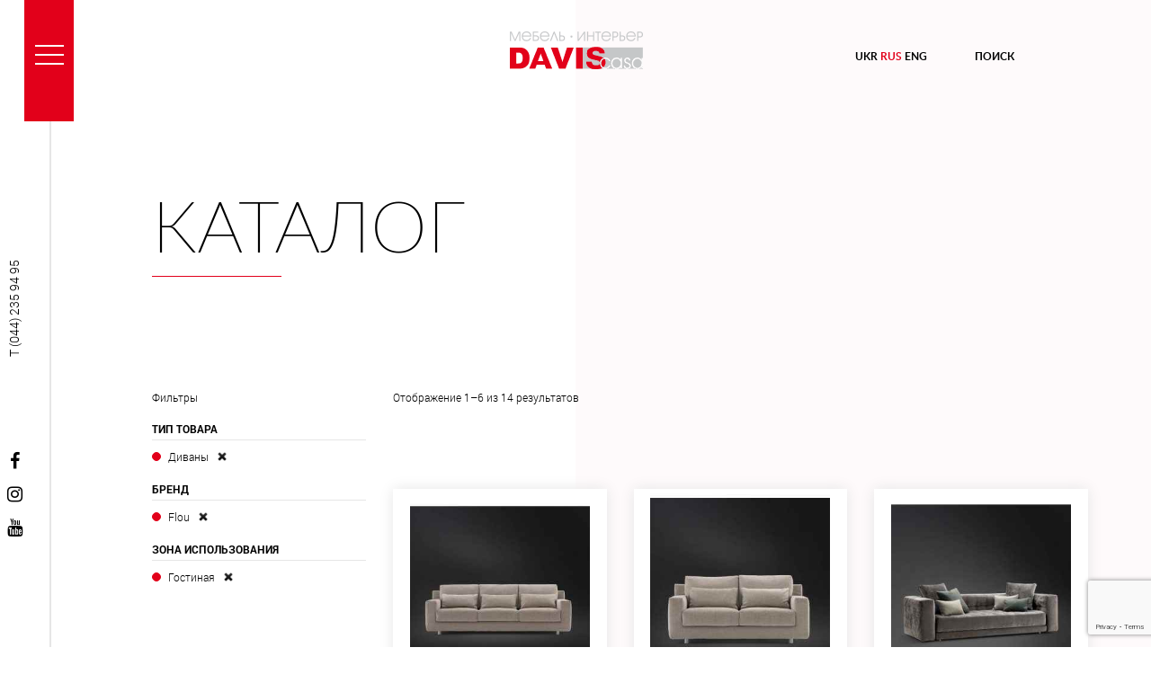

--- FILE ---
content_type: text/html; charset=UTF-8
request_url: https://daviscasa.ua/ru/product-category/katalog/?filter_brand-filter=flou&filter_type-filter=divan&filter_zone-filter=gostinaja
body_size: 17707
content:
<!doctype html>
<html lang="ru-RU">
<head>
	<meta name="amazonbot" content="noarchive">
    <meta charset="UTF-8">
    <meta name="viewport" content="width=device-width, initial-scale=1">
    <meta http-equiv="X-UA-Compatible" content="ie=edge">
    <link rel="profile" href="http://gmpg.org/xfn/11">
    <title>Каталог | Davis Casa</title>
<meta name='robots' content='max-image-preview:large' />

<!-- All In One SEO Pack 3.7.1[313,346] -->
<link rel="next" href="https://daviscasa.ua/ru/product-category/katalog/page/2/?filter_brand-filter=flou&#038;filter_type-filter=divan&#038;filter_zone-filter=gostinaja" />

<script type="application/ld+json" class="aioseop-schema">{}</script>
<link rel="canonical" href="https://daviscasa.ua/ru/?taxonomy=pa_brand-filter&#038;term=flou" />
			<script type="text/javascript" >
				window.ga=window.ga||function(){(ga.q=ga.q||[]).push(arguments)};ga.l=+new Date;
				ga('create', 'UA-125016181-1', 'auto');
				// Plugins
				
				ga('send', 'pageview');
			</script>
			<script async src="https://www.google-analytics.com/analytics.js"></script>
			<!-- All In One SEO Pack -->
<link rel='dns-prefetch' href='//maps.googleapis.com' />
<link rel='dns-prefetch' href='//www.google.com' />
<link rel='dns-prefetch' href='//s.w.org' />
<link rel="alternate" type="application/rss+xml" title="Davis Casa &raquo; Лента" href="https://daviscasa.ua/ru/feed/" />
<link rel="alternate" type="application/rss+xml" title="Davis Casa &raquo; Лента комментариев" href="https://daviscasa.ua/ru/comments/feed/" />
<link rel="alternate" type="application/rss+xml" title="Davis Casa &raquo; Лента элемента Каталог таксономии Категория" href="https://daviscasa.ua/ru/product-category/katalog/feed/" />
		<script type="text/javascript">
			window._wpemojiSettings = {"baseUrl":"https:\/\/s.w.org\/images\/core\/emoji\/13.0.1\/72x72\/","ext":".png","svgUrl":"https:\/\/s.w.org\/images\/core\/emoji\/13.0.1\/svg\/","svgExt":".svg","source":{"concatemoji":"https:\/\/daviscasa.ua\/wp-includes\/js\/wp-emoji-release.min.js?ver=5.7.12"}};
			!function(e,a,t){var n,r,o,i=a.createElement("canvas"),p=i.getContext&&i.getContext("2d");function s(e,t){var a=String.fromCharCode;p.clearRect(0,0,i.width,i.height),p.fillText(a.apply(this,e),0,0);e=i.toDataURL();return p.clearRect(0,0,i.width,i.height),p.fillText(a.apply(this,t),0,0),e===i.toDataURL()}function c(e){var t=a.createElement("script");t.src=e,t.defer=t.type="text/javascript",a.getElementsByTagName("head")[0].appendChild(t)}for(o=Array("flag","emoji"),t.supports={everything:!0,everythingExceptFlag:!0},r=0;r<o.length;r++)t.supports[o[r]]=function(e){if(!p||!p.fillText)return!1;switch(p.textBaseline="top",p.font="600 32px Arial",e){case"flag":return s([127987,65039,8205,9895,65039],[127987,65039,8203,9895,65039])?!1:!s([55356,56826,55356,56819],[55356,56826,8203,55356,56819])&&!s([55356,57332,56128,56423,56128,56418,56128,56421,56128,56430,56128,56423,56128,56447],[55356,57332,8203,56128,56423,8203,56128,56418,8203,56128,56421,8203,56128,56430,8203,56128,56423,8203,56128,56447]);case"emoji":return!s([55357,56424,8205,55356,57212],[55357,56424,8203,55356,57212])}return!1}(o[r]),t.supports.everything=t.supports.everything&&t.supports[o[r]],"flag"!==o[r]&&(t.supports.everythingExceptFlag=t.supports.everythingExceptFlag&&t.supports[o[r]]);t.supports.everythingExceptFlag=t.supports.everythingExceptFlag&&!t.supports.flag,t.DOMReady=!1,t.readyCallback=function(){t.DOMReady=!0},t.supports.everything||(n=function(){t.readyCallback()},a.addEventListener?(a.addEventListener("DOMContentLoaded",n,!1),e.addEventListener("load",n,!1)):(e.attachEvent("onload",n),a.attachEvent("onreadystatechange",function(){"complete"===a.readyState&&t.readyCallback()})),(n=t.source||{}).concatemoji?c(n.concatemoji):n.wpemoji&&n.twemoji&&(c(n.twemoji),c(n.wpemoji)))}(window,document,window._wpemojiSettings);
		</script>
		<style type="text/css">
img.wp-smiley,
img.emoji {
	display: inline !important;
	border: none !important;
	box-shadow: none !important;
	height: 1em !important;
	width: 1em !important;
	margin: 0 .07em !important;
	vertical-align: -0.1em !important;
	background: none !important;
	padding: 0 !important;
}
</style>
	<link rel='stylesheet' id='image-mapper-css-css'  href='https://daviscasa.ua/wp-content/plugins/wordpress_image_mapper/css/frontend/image_mapper.css?ver=5.7.12' type='text/css' media='all' />
<link rel='stylesheet' id='customScroll-css-imapper-css'  href='https://daviscasa.ua/wp-content/plugins/wordpress_image_mapper/css/frontend/jquery.mCustomScrollbar.css?ver=5.7.12' type='text/css' media='all' />
<link rel='stylesheet' id='prettyPhoto-css-imapper-css'  href='https://daviscasa.ua/wp-content/plugins/wordpress_image_mapper/css/frontend/prettyPhoto.css?ver=5.7.12' type='text/css' media='all' />
<link rel='stylesheet' id='font-awesome-css-css'  href='https://daviscasa.ua/wp-content/plugins/wordpress_image_mapper/font-awesome/css/font-awesome.css?ver=5.7.12' type='text/css' media='all' />
<link rel='stylesheet' id='icon-pin-css-css'  href='https://daviscasa.ua/wp-content/plugins/wordpress_image_mapper/mapper_icons/style.css?ver=5.7.12' type='text/css' media='all' />
<link rel='stylesheet' id='contact-form-7-css'  href='https://daviscasa.ua/wp-content/plugins/contact-form-7/includes/css/styles.css?ver=5.4.2' type='text/css' media='all' />
<link rel='stylesheet' id='woo-custom-related-products-css'  href='https://daviscasa.ua/wp-content/plugins/woo-custom-related-products/public/css/woo-custom-related-products-public.css' type='text/css' media='all' />
<link rel='stylesheet' id='woocommerce-layout-css'  href='https://daviscasa.ua/wp-content/plugins/woocommerce/assets/css/woocommerce-layout.css?ver=3.2.6' type='text/css' media='all' />
<link rel='stylesheet' id='woocommerce-smallscreen-css'  href='https://daviscasa.ua/wp-content/plugins/woocommerce/assets/css/woocommerce-smallscreen.css?ver=3.2.6' type='text/css' media='only screen and (max-width: 768px)' />
<link rel='stylesheet' id='woocommerce-general-css'  href='https://daviscasa.ua/wp-content/plugins/woocommerce/assets/css/woocommerce.css?ver=3.2.6' type='text/css' media='all' />
<link rel='stylesheet' id='daviscasa-style-css'  href='https://daviscasa.ua/wp-content/themes/daviscasa/style.css?ver=1768590832' type='text/css' media='all' />
<link rel='stylesheet' id='main-style-css'  href='https://daviscasa.ua/wp-content/themes/daviscasa/css/main.css?ver=1768590832' type='text/css' media='all' />
<link rel='stylesheet' id='wpdreams-asl-basic-css'  href='https://daviscasa.ua/wp-content/plugins/ajax-search-lite/css/style.basic.css?ver=4.9.3' type='text/css' media='all' />
<link rel='stylesheet' id='wpdreams-ajaxsearchlite-css'  href='https://daviscasa.ua/wp-content/plugins/ajax-search-lite/css/style-simple-red.css?ver=4.9.3' type='text/css' media='all' />
<script type='text/javascript' src='https://daviscasa.ua/wp-includes/js/jquery/jquery.min.js?ver=3.5.1' id='jquery-core-js'></script>
<script type='text/javascript' src='https://daviscasa.ua/wp-includes/js/jquery/jquery-migrate.min.js?ver=3.3.2' id='jquery-migrate-js'></script>
<script type='text/javascript' src='https://daviscasa.ua/wp-content/plugins/wordpress_image_mapper/js/frontend/jquery.image_mapper.js?ver=5.7.12' id='jQuery-image-mapper-js'></script>
<script type='text/javascript' src='https://daviscasa.ua/wp-content/plugins/wordpress_image_mapper/js/frontend/jquery.mousewheel.min.js?ver=5.7.12' id='jQuery-mousew-imapper-js'></script>
<script type='text/javascript' src='https://daviscasa.ua/wp-content/plugins/wordpress_image_mapper/js/frontend/jquery.mCustomScrollbar.min.js?ver=5.7.12' id='jQuery-customScroll-imapper-js'></script>
<script type='text/javascript' src='https://daviscasa.ua/wp-content/plugins/wordpress_image_mapper/js/frontend/rollover.js?ver=5.7.12' id='rollover-imapper-js'></script>
<script type='text/javascript' src='https://daviscasa.ua/wp-content/plugins/wordpress_image_mapper/js/frontend/jquery.prettyPhoto.js?ver=5.7.12' id='jquery-prettyPhoto-imapper-js'></script>
<script type='text/javascript' src='https://daviscasa.ua/wp-content/plugins/woo-custom-related-products/public/js/woo-custom-related-products-public.js' id='woo-custom-related-products-js'></script>
<link rel="https://api.w.org/" href="https://daviscasa.ua/ru/wp-json/" /><link rel="EditURI" type="application/rsd+xml" title="RSD" href="https://daviscasa.ua/xmlrpc.php?rsd" />
<link rel="wlwmanifest" type="application/wlwmanifest+xml" href="https://daviscasa.ua/wp-includes/wlwmanifest.xml" /> 
<meta name="generator" content="WordPress 5.7.12" />
<meta name="generator" content="WooCommerce 3.2.6" />
<style type="text/css">
.qtranxs_flag_ua {background-image: url(https://daviscasa.ua/wp-content/plugins/qtranslate-xt/flags/ua.png); background-repeat: no-repeat;}
.qtranxs_flag_ru {background-image: url(https://daviscasa.ua/wp-content/plugins/qtranslate-xt/flags/ru.png); background-repeat: no-repeat;}
.qtranxs_flag_en {background-image: url(https://daviscasa.ua/wp-content/plugins/qtranslate-xt/flags/gb.png); background-repeat: no-repeat;}
</style>
<link hreflang="ua" href="https://daviscasa.ua/ua/product-category/katalog/?filter_brand-filter=flou&filter_type-filter=divan&filter_zone-filter=gostinaja" rel="alternate" />
<link hreflang="ru" href="https://daviscasa.ua/ru/product-category/katalog/?filter_brand-filter=flou&filter_type-filter=divan&filter_zone-filter=gostinaja" rel="alternate" />
<link hreflang="en" href="https://daviscasa.ua/en/product-category/katalog/?filter_brand-filter=flou&filter_type-filter=divan&filter_zone-filter=gostinaja" rel="alternate" />
<link hreflang="x-default" href="https://daviscasa.ua/ua/product-category/katalog/?filter_brand-filter=flou&filter_type-filter=divan&filter_zone-filter=gostinaja" rel="alternate" />
<meta name="generator" content="qTranslate-XT 3.9.2" />
	<noscript><style>.woocommerce-product-gallery{ opacity: 1 !important; }</style></noscript>
	                <link href='//fonts.googleapis.com/css?family=Open+Sans' rel='stylesheet' type='text/css'>
                                <style type="text/css">
                    
            @font-face {
                font-family: 'aslsicons2';
                src: url('https://daviscasa.ua/wp-content/plugins/ajax-search-lite/css/fonts/icons2.eot');
                src: url('https://daviscasa.ua/wp-content/plugins/ajax-search-lite/css/fonts/icons2.eot?#iefix') format('embedded-opentype'),
                     url('https://daviscasa.ua/wp-content/plugins/ajax-search-lite/css/fonts/icons2.woff2') format('woff2'),
                     url('https://daviscasa.ua/wp-content/plugins/ajax-search-lite/css/fonts/icons2.woff') format('woff'),
                     url('https://daviscasa.ua/wp-content/plugins/ajax-search-lite/css/fonts/icons2.ttf') format('truetype'),
                     url('https://daviscasa.ua/wp-content/plugins/ajax-search-lite/css/fonts/icons2.svg#icons') format('svg');
                font-weight: normal;
                font-style: normal;
            }
            div[id*='ajaxsearchlitesettings'].searchsettings .asl_option_inner label {
                font-size: 0px !important;
                color: rgba(0, 0, 0, 0);
            }
            div[id*='ajaxsearchlitesettings'].searchsettings .asl_option_inner label:after {
                font-size: 11px !important;
                position: absolute;
                top: 0;
                left: 0;
                z-index: 1;
            }
            div[id*='ajaxsearchlite'].wpdreams_asl_container {
                width: 100%;
                margin: 0px 0px 0px 0px;
            }
            div[id*='ajaxsearchliteres'].wpdreams_asl_results div.resdrg span.highlighted {
                font-weight: bold;
                color: #d9312b;
                background-color: #eee;
            }
            div[id*='ajaxsearchliteres'].wpdreams_asl_results .results div.asl_image {
                width: 70px;
                height: 70px;
                background-size: cover;
                background-repeat: no-repeat;
            }
            div.asl_r .results {
                max-height: none;
            }
            
                div.asl_r.asl_w.vertical .results .item::after {
                    display: block;
                    position: absolute;
                    bottom: 0;
                    content: '';
                    height: 1px;
                    width: 100%;
                    background: #D8D8D8;
                }
                div.asl_r.asl_w.vertical .results .item.asl_last_item::after {
                    display: none;
                }
                                </style>
                            <script type="text/javascript">
                if ( typeof _ASL !== "undefined" && _ASL !== null && typeof _ASL.initialize !== "undefined" )
                    _ASL.initialize();
            </script>
                <!-- Facebook Pixel Code -->
    <script>
        !function(f,b,e,v,n,t,s)
        {if(f.fbq)return;n=f.fbq=function(){n.callMethod?
            n.callMethod.apply(n,arguments):n.queue.push(arguments)};
            if(!f._fbq)f._fbq=n;n.push=n;n.loaded=!0;n.version='2.0';
            n.queue=[];t=b.createElement(e);t.async=!0;
            t.src=v;s=b.getElementsByTagName(e)[0];
            s.parentNode.insertBefore(t,s)}(window, document,'script',
            'https://connect.facebook.net/en_US/fbevents.js');
        fbq('init', '872391163119189');
        fbq('track', 'PageView');
    </script>
    <noscript><img height="1" width="1" style="display:none"
                   src="https://www.facebook.com/tr?id=872391163119189&ev=PageView&noscript=1"
        /></noscript>
    <!-- End Facebook Pixel Code -->
</head>
<body id="body" class="archive tax-product_cat term-katalog term-60 wp-custom-logo woocommerce woocommerce-page hfeed">
<script>
    document.addEventListener( 'wpcf7mailsent', function( event ) {
        fbq('track', 'CompleteRegistration');
        console.log('facebook send');
    }, false );
</script>
<!--START HEADER-->
<div id="wrapper">
    <nav class="navbar navbar-fixed-top" id="sidebar-wrapper" role="navigation">
        <ul id="menu-main-menu" class="nav sidebar-nav"><li id="menu-item-1078" class="menu-item menu-item-type-post_type menu-item-object-page menu-item-home menu-item-1078"><a href="https://daviscasa.ua/ru/">Главная</a></li>
<li id="menu-item-50" class="menu-item menu-item-type-post_type menu-item-object-page menu-item-50"><a href="https://daviscasa.ua/ru/about-us/">О нас</a></li>
<li id="menu-item-41" class="menu-item menu-item-type-post_type menu-item-object-page menu-item-41"><a href="https://daviscasa.ua/ru/brands/">Бренды</a></li>
<li id="menu-item-47" class="menu-item menu-item-type-post_type menu-item-object-page menu-item-47"><a href="https://daviscasa.ua/ru/projects/">Проекты</a></li>
<li id="menu-item-929" class="menu-item menu-item-type-taxonomy menu-item-object-product_cat current-menu-item menu-item-929"><a href="https://daviscasa.ua/ru/product-category/katalog/" aria-current="page">Каталог</a></li>
<li id="menu-item-249" class="menu-item menu-item-type-post_type menu-item-object-page menu-item-249"><a href="https://daviscasa.ua/ru/5icons/">5 икон дизайна</a></li>
<li id="menu-item-454" class="menu-item menu-item-type-taxonomy menu-item-object-product_cat menu-item-454"><a href="https://daviscasa.ua/ru/product-category/outlet/">Outlet</a></li>
<li id="menu-item-38" class="menu-item menu-item-type-post_type menu-item-object-page menu-item-38"><a href="https://daviscasa.ua/ru/blog/">Блог</a></li>
<li id="menu-item-13520" class="menu-item menu-item-type-post_type menu-item-object-page menu-item-13520"><a href="https://daviscasa.ua/ru/kontaktna-forma/">Контактная форма</a></li>
</ul>        <ul class="nav sidebar-nav contact">
            <li class="nav-socials hidden-xs hidden-sm">
                                                                            <a href="https://www.facebook.com/daviscasa.ua/" title="Facebook" target="_blank">
                            <i class="fa fa-facebook" aria-hidden="true"></i>
                        </a>
                                            <a href="https://www.instagram.com/daviscasa.ua/" title="Instagram" target="_blank">
                            <i class="fa fa-instagram" aria-hidden="true"></i>
                        </a>
                                            <a href="https://www.youtube.com/channel/UCjQdsqygmZagpchbg-UtDpg" title="Youtube" target="_blank">
                            <i class="fa fa-youtube" aria-hidden="true"></i>
                        </a>
                                                </li>
            <!--
                        <li class="nav-phone">
                            T (044) 235 94 95                        </li>
-->
            <li class="nav-phone hidden-xs hidden-sm">

                <div class="tabs">
                    <ul class="text1">
                        <li class="active"><a class="city1" data-toggle="tab"
                                              href="#city1">Киев</a></li>
                        /
                        <li><a data-toggle="tab" href="#city2">Днепр</a></li>
                    </ul>
                    <div class="text2">
                        <div id="city1" class="tabs-item fade in active">
                            <span>0504810589</span>
                        </div>
                        <div id="city2" class="tabs-item fade">
                            <span>0503626940</span>
                        </div>
                    </div>
                </div>

            </li>
        </ul>
        <div class="menu-mobile visible-xs visible-sm">
            <div class="col-xs-4 nav-socials_mobile">
                <a href="https://www.facebook.com/daviscasa.ua/" target="_blank">
                    <i class="fa fa-facebook" aria-hidden="true"></i>
                </a>
                <a href="https://www.instagram.com/daviscasa.ua/" target="_blank">
                    <i class="fa fa-instagram" aria-hidden="true"></i>
                </a>
            </div>
            <div class="col-xs-4 text-center">

                <div class="tabs">
                    <ul class="text1">
                        <li class="active"><a class="city1" data-toggle="tab"
                                              href="#city1m">Киев</a></li>
                        /
                        <li><a data-toggle="tab" href="#city2m">Днепр</a></li>
                    </ul>
                    <div class="text2">
                        <div id="city1m" class="tabs-item fade in active">
                            <span>0504810589</span>
                        </div>
                        <div id="city2m" class="tabs-item fade">
                            <span>0503626940</span>
                        </div>
                    </div>
                </div>

            </div>
            <div class="col-xs-4 text-center">
                
<ul class="language-chooser language-chooser-text qtranxs_language_chooser" id="qtranslate-chooser">
<li class="lang-ua"><a href="https://daviscasa.ua/ua/product-category/katalog/?filter_brand-filter=flou&filter_type-filter=divan&filter_zone-filter=gostinaja" hreflang="ua" title="Ukr (ua)" class="qtranxs_text qtranxs_text_ua"><span>Ukr</span></a></li>
<li class="lang-ru active"><a href="https://daviscasa.ua/ru/product-category/katalog/?filter_brand-filter=flou&filter_type-filter=divan&filter_zone-filter=gostinaja" hreflang="ru" title="Rus (ru)" class="qtranxs_text qtranxs_text_ru"><span>Rus</span></a></li>
<li class="lang-en"><a href="https://daviscasa.ua/en/product-category/katalog/?filter_brand-filter=flou&filter_type-filter=divan&filter_zone-filter=gostinaja" hreflang="en" title="Eng (en)" class="qtranxs_text qtranxs_text_en"><span>Eng</span></a></li>
</ul><div class="qtranxs_widget_end"></div>
            </div>
            <div class="clearfix"></div>
        </div>
    </nav>
</div>

<div class="main-head  ">
    
    <header>
        <div class="container b-left">
            <div class="row">
                <div class="col-xs-4">
                    <div class="menu">
                        <button type="button" class="hamburger is-closed" data-toggle="offcanvas">
                            <span class="hamb-top"></span>
                            <span class="hamb-middle"></span>
                            <span class="hamb-bottom"></span>
                        </button>
                    </div>
                </div>
                <div class="col-xs-4 logo">
                    <a href="https://daviscasa.ua/ru ">
                                                    <img src="https://daviscasa.ua/wp-content/themes/daviscasa/img/davis_logo.png" alt="logo">
                                                                                            </a>
                                    </div>
                <div class="col-xs-4">
                    <div class="lang hidden-sm hidden-xs">
                        
<ul class="language-chooser language-chooser-text qtranxs_language_chooser" id="qtranslate-chooser">
<li class="lang-ua"><a href="https://daviscasa.ua/ua/product-category/katalog/?filter_brand-filter=flou&filter_type-filter=divan&filter_zone-filter=gostinaja" hreflang="ua" title="Ukr (ua)" class="qtranxs_text qtranxs_text_ua"><span>Ukr</span></a></li>
<li class="lang-ru active"><a href="https://daviscasa.ua/ru/product-category/katalog/?filter_brand-filter=flou&filter_type-filter=divan&filter_zone-filter=gostinaja" hreflang="ru" title="Rus (ru)" class="qtranxs_text qtranxs_text_ru"><span>Rus</span></a></li>
<li class="lang-en"><a href="https://daviscasa.ua/en/product-category/katalog/?filter_brand-filter=flou&filter_type-filter=divan&filter_zone-filter=gostinaja" hreflang="en" title="Eng (en)" class="qtranxs_text qtranxs_text_en"><span>Eng</span></a></li>
</ul><div class="qtranxs_widget_end"></div>
                    </div>
                    <div class="search hidden-sm hidden-xs">
                        Поиск                    </div>
                    <div class="search search-mobile visible-xs visible-sm">
                        <i class="fa fa-search" aria-hidden="true"></i>
                    </div>
                </div>
            </div>
            <div class="contact-head">
                <div class="contact-head__phone">
                    T (044) 235 94 95                </div>
                                                                            <a href="https://www.facebook.com/daviscasa.ua/" title="Facebook" target="_blank">
                            <i class="fa fa-facebook" aria-hidden="true"></i>
                        </a>
                                            <a href="https://www.instagram.com/daviscasa.ua/" title="Instagram" target="_blank">
                            <i class="fa fa-instagram" aria-hidden="true"></i>
                        </a>
                                            <a href="https://www.youtube.com/channel/UCjQdsqygmZagpchbg-UtDpg" title="Youtube" target="_blank">
                            <i class="fa fa-youtube" aria-hidden="true"></i>
                        </a>
                                                </div>

        </div>
    </header>

    </div>

<!--Search form-->
<div class="search-form">
    <div class="container">
        <div class="search-form__name">
            Поиск                    </div>
        <div class="search-form__close pull-right">
            <i class="fa fa-times" aria-hidden="true"></i>
        </div>
                <div id='ajaxsearchlite1' class="wpdreams_asl_container asl_w asl_m asl_m_1">
<div class="probox">

    
    <div class='promagnifier'>
                <div class='innericon'>
            <svg version="1.1" xmlns="http://www.w3.org/2000/svg" xmlns:xlink="http://www.w3.org/1999/xlink" x="0px" y="0px" width="512px" height="512px" viewBox="0 0 512 512" enable-background="new 0 0 512 512" xml:space="preserve">
                <path d="M460.355,421.59L353.844,315.078c20.041-27.553,31.885-61.437,31.885-98.037
                    C385.729,124.934,310.793,50,218.686,50C126.58,50,51.645,124.934,51.645,217.041c0,92.106,74.936,167.041,167.041,167.041
                    c34.912,0,67.352-10.773,94.184-29.158L419.945,462L460.355,421.59z M100.631,217.041c0-65.096,52.959-118.056,118.055-118.056
                    c65.098,0,118.057,52.959,118.057,118.056c0,65.096-52.959,118.056-118.057,118.056C153.59,335.097,100.631,282.137,100.631,217.041
                    z"/>
            </svg>
        </div>
    </div>

    
    
    <div class='prosettings' style='display:none;' data-opened=0>
                <div class='innericon'>
            <svg version="1.1" xmlns="http://www.w3.org/2000/svg" xmlns:xlink="http://www.w3.org/1999/xlink" x="0px" y="0px" width="512px" height="512px" viewBox="0 0 512 512" enable-background="new 0 0 512 512" xml:space="preserve">
                <polygon transform = "rotate(90 256 256)" points="142.332,104.886 197.48,50 402.5,256 197.48,462 142.332,407.113 292.727,256 "/>
            </svg>
        </div>
    </div>

    
    
    <div class='proinput'>
        <form autocomplete="off" aria-label='Ajax search form'>
            <input aria-label='Search input' type='search' class='orig' name='phrase' placeholder='Search here..' value='' autocomplete="off"/>
            <input aria-label='Autocomplete input, do not use this' type='text' class='autocomplete' name='phrase' value='' autocomplete="off"/>
            <input type='submit' value="Start search" style='width:0; height: 0; visibility: hidden;'>
        </form>
    </div>

    
    
    <div class='proloading'>

        <div class="asl_loader"><div class="asl_loader-inner asl_simple-circle"></div></div>

            </div>

            <div class='proclose'>
            <svg version="1.1" xmlns="http://www.w3.org/2000/svg" xmlns:xlink="http://www.w3.org/1999/xlink" x="0px"
                 y="0px"
                 width="512px" height="512px" viewBox="0 0 512 512" enable-background="new 0 0 512 512"
                 xml:space="preserve">
            <polygon points="438.393,374.595 319.757,255.977 438.378,137.348 374.595,73.607 255.995,192.225 137.375,73.622 73.607,137.352 192.246,255.983 73.622,374.625 137.352,438.393 256.002,319.734 374.652,438.378 "/>
        </svg>
        </div>
    
    
</div>
</div>


<div id='ajaxsearchlitesettings1' class="searchsettings wpdreams_asl_settings asl_w asl_s asl_s_1">
    <form name='options' autocomplete='off'>

        
        
		<div class="asl_option_inner hiddend">
			<input type='hidden' name='qtranslate_lang' id='qtranslate_lang1'
				   value='ru'/>
		</div>

		
		
        <fieldset class="asl_sett_scroll">
            <legend style="display: none;">Generic selectors</legend>
            <div class="asl_option">
                <div class="asl_option_inner">
                    <input type="checkbox" value="exact" id="set_exactonly1"
                           title="Exact matches only"
                           name="asl_gen[]" />
                    <label for="set_exactonly1">Exact matches only</label>
                </div>
                <div class="asl_option_label">
                    Exact matches only                </div>
            </div>
            <div class="asl_option">
                <div class="asl_option_inner">
                    <input type="checkbox" value="title" id="set_intitle1"
                           title="Search in title"
                           name="asl_gen[]"  checked="checked"/>
                    <label for="set_intitle1">Search in title</label>
                </div>
                <div class="asl_option_label">
                    Search in title                </div>
            </div>
            <div class="asl_option">
                <div class="asl_option_inner">
                    <input type="checkbox" value="content" id="set_incontent1"
                           title="Search in content"
                           name="asl_gen[]"  checked="checked"/>
                    <label for="set_incontent1">Search in content</label>
                </div>
                <div class="asl_option_label">
                    Search in content                </div>
            </div>
            <div class="asl_option_inner hiddend">
                <input type="checkbox" value="excerpt" id="set_inexcerpt1"
                       title="Search in excerpt"
                       name="asl_gen[]"  checked="checked"/>
                <label for="set_inexcerpt1">Search in excerpt</label>
            </div>
		</fieldset>
		<fieldset class="asl_sett_scroll">
            				<div class="asl_option_inner hiddend">
					<input type="checkbox" value="post"
						   id="1customset_11"
						   title="Hidden option, ignore please"
						   name="customset[]" checked="checked"/>
					<label for="1customset_11">Hidden</label>
				</div>
				<div class="asl_option_label hiddend"></div>

								<div class="asl_option_inner hiddend">
					<input type="checkbox" value="page"
						   id="1customset_12"
						   title="Hidden option, ignore please"
						   name="customset[]" checked="checked"/>
					<label for="1customset_12">Hidden</label>
				</div>
				<div class="asl_option_label hiddend"></div>

				        </fieldset>
            </form>
</div>

<div id='ajaxsearchliteres1' class='vertical wpdreams_asl_results asl_w asl_r asl_r_1'>

    
    <div class="results">

        <div class="row"><div class="search-result">
            <div class="resdrg">
            </div>

        </div></div>
    </div>

    
    
</div>

    <div id="asl_hidden_data">
        <svg style="position:absolute" height="0" width="0">
            <filter id="aslblur">
                <feGaussianBlur in="SourceGraphic" stdDeviation="4"/>
            </filter>
        </svg>
        <svg style="position:absolute" height="0" width="0">
            <filter id="no_aslblur"></filter>
        </svg>

    </div>

<div class="asl_init_data wpdreams_asl_data_ct" style="display:none !important;" id="asl_init_id_1" data-asldata="[base64]/cz17cGhyYXNlfSIsDQogICAgIm92ZXJyaWRld3BkZWZhdWx0IjogMCwNCiAgICAib3ZlcnJpZGVfbWV0aG9kIjogImdldCINCn0NCg=="></div>
    </div>
</div>
<!--END HEADER-->

    <div class="container b-left "><div class="row"><div class="col-md-11 col-md-offset-1"><ol class="breadcrumb" itemprop="breadcrumb"><li><a href="https://daviscasa.ua/ru">DAVIS CASA</a></li><li>Каталог</li></ol>
    <header class="woocommerce-products-header">
        <div class="row">
            <div class="col-md-6">
                <div class="page-name">
                    <span class="b-red-title">
                                            <a href="https://daviscasa.ua/ru/product-category/katalog">
                                            Каталог                                                </a>
                    </span>
                </div>
            </div>
            <div class="col-md-6">
                <div class="page-description">
                                    </div>
            </div>
        </div>
    </header>




    <div class="row catalog-block">
        <div class="col-md-3">
            <div class="filter">
                
<div id="text-2" class="widget widget_text">			<div class="textwidget"><p>Фильтры</p>
</div>
		</div><div id="woocommerce_layered_nav-5" class="widget woocommerce widget_layered_nav woocommerce-widget-layered-nav"><h2 class="widget-title">Тип товара</h2><ul class="woocommerce-widget-layered-nav-list"><li class="woocommerce-widget-layered-nav-list__item wc-layered-nav-term woocommerce-widget-layered-nav-list__item--chosen chosen"><a href="https://daviscasa.ua/ru/product-category/katalog/?filter_brand-filter=flou&#038;filter_zone-filter=gostinaja">Диваны</a> <span class="count">(14)</span></li></ul></div><div id="woocommerce_layered_nav-6" class="widget woocommerce widget_layered_nav woocommerce-widget-layered-nav"><h2 class="widget-title">Бренд</h2><ul class="woocommerce-widget-layered-nav-list"><li class="woocommerce-widget-layered-nav-list__item wc-layered-nav-term woocommerce-widget-layered-nav-list__item--chosen chosen"><a href="https://daviscasa.ua/ru/product-category/katalog/?filter_type-filter=divan&#038;filter_zone-filter=gostinaja">Flou</a> <span class="count">(14)</span></li></ul></div><div id="woocommerce_layered_nav-7" class="widget woocommerce widget_layered_nav woocommerce-widget-layered-nav"><h2 class="widget-title">Зона использования</h2><ul class="woocommerce-widget-layered-nav-list"><li class="woocommerce-widget-layered-nav-list__item wc-layered-nav-term woocommerce-widget-layered-nav-list__item--chosen chosen"><a href="https://daviscasa.ua/ru/product-category/katalog/?filter_brand-filter=flou&#038;filter_type-filter=divan">Гостиная</a> <span class="count">(14)</span></li></ul></div>            </div>
        </div>

        <div class="col-md-9">
            <div class="row">
            
                <div class="col-md-12">
                    <p class="woocommerce-result-count">
	Отображение 1&ndash;6 из 14 результатов</p>
<form class="woocommerce-ordering" method="get">
	<select name="orderby" class="orderby">
					<option value="menu_order"  selected='selected'>Исходная сортировка</option>
					<option value="popularity" >По популярности</option>
					<option value="rating" >По рейтингу</option>
					<option value="date" >По новизне</option>
					<option value="price" >Цены: по возрастанию</option>
					<option value="price-desc" >Цены: по убыванию</option>
			</select>
	<input type="hidden" name="filter_brand-filter" value="flou" /><input type="hidden" name="filter_type-filter" value="divan" /><input type="hidden" name="filter_zone-filter" value="gostinaja" /></form>
                </div>

                <div class="ajax-container product-list">

                    
                    
                        
                        

    <div id="product-5383" class="col-md-4 col-sm-6 col-xs-12 ajax-item product-item post-5383 product type-product status-publish has-post-thumbnail product_cat-katalog first instock shipping-taxable product-type-simple">
        <div class="product-list__item">
            
            <div class="product-list__image">
                <img width="300" height="300" src="//daviscasa.ua/wp-content/uploads/2018/05/0-458-300x300.jpg" class="attachment-shop_catalog size-shop_catalog wp-post-image" alt="" loading="lazy" srcset="//daviscasa.ua/wp-content/uploads/2018/05/0-458-300x300.jpg 300w, //daviscasa.ua/wp-content/uploads/2018/05/0-458-150x150.jpg 150w, //daviscasa.ua/wp-content/uploads/2018/05/0-458-768x768.jpg 768w, //daviscasa.ua/wp-content/uploads/2018/05/0-458-180x180.jpg 180w, //daviscasa.ua/wp-content/uploads/2018/05/0-458-600x600.jpg 600w, //daviscasa.ua/wp-content/uploads/2018/05/0-458.jpg 869w" sizes="(max-width: 300px) 100vw, 300px" />
            </div>
            <div class="product-list__text">
                <div class="product-list__name">
                    Borgonuovo (three-seater sofa)                                    </div>
                <div class="product-list__link">
                    <a href="https://daviscasa.ua/ru/product/borgonuovo-three-seater-sofa/"
                       class="a-hover woocommerce-LoopProduct-link woocommerce-loop-product__link">
                <span data-hover="подробнее">
                    подробнее                </span>
                    </a>
                </div>
            </div>
        </div>
    </div>


                    
                        
                        

    <div id="product-5389" class="col-md-4 col-sm-6 col-xs-12 ajax-item product-item post-5389 product type-product status-publish has-post-thumbnail product_cat-katalog  instock shipping-taxable product-type-simple">
        <div class="product-list__item">
            
            <div class="product-list__image">
                <img width="300" height="300" src="//daviscasa.ua/wp-content/uploads/2018/05/0-459-300x300.jpg" class="attachment-shop_catalog size-shop_catalog wp-post-image" alt="" loading="lazy" srcset="//daviscasa.ua/wp-content/uploads/2018/05/0-459-300x300.jpg 300w, //daviscasa.ua/wp-content/uploads/2018/05/0-459-150x150.jpg 150w, //daviscasa.ua/wp-content/uploads/2018/05/0-459-768x768.jpg 768w, //daviscasa.ua/wp-content/uploads/2018/05/0-459-180x180.jpg 180w, //daviscasa.ua/wp-content/uploads/2018/05/0-459-600x600.jpg 600w, //daviscasa.ua/wp-content/uploads/2018/05/0-459.jpg 779w" sizes="(max-width: 300px) 100vw, 300px" />
            </div>
            <div class="product-list__text">
                <div class="product-list__name">
                    Borgonuovo (two-seater sofa)                                    </div>
                <div class="product-list__link">
                    <a href="https://daviscasa.ua/ru/product/borgonuovo-two-seater-sofa/"
                       class="a-hover woocommerce-LoopProduct-link woocommerce-loop-product__link">
                <span data-hover="подробнее">
                    подробнее                </span>
                    </a>
                </div>
            </div>
        </div>
    </div>


                    
                        
                        

    <div id="product-5393" class="col-md-4 col-sm-6 col-xs-12 ajax-item product-item post-5393 product type-product status-publish has-post-thumbnail product_cat-katalog  instock shipping-taxable product-type-simple">
        <div class="product-list__item">
            
            <div class="product-list__image">
                <img width="300" height="300" src="//daviscasa.ua/wp-content/uploads/2018/05/0-460-300x300.jpg" class="attachment-shop_catalog size-shop_catalog wp-post-image" alt="" loading="lazy" srcset="//daviscasa.ua/wp-content/uploads/2018/05/0-460-300x300.jpg 300w, //daviscasa.ua/wp-content/uploads/2018/05/0-460-150x150.jpg 150w, //daviscasa.ua/wp-content/uploads/2018/05/0-460-768x768.jpg 768w, //daviscasa.ua/wp-content/uploads/2018/05/0-460-180x180.jpg 180w, //daviscasa.ua/wp-content/uploads/2018/05/0-460-600x600.jpg 600w, //daviscasa.ua/wp-content/uploads/2018/05/0-460.jpg 848w" sizes="(max-width: 300px) 100vw, 300px" />
            </div>
            <div class="product-list__text">
                <div class="product-list__name">
                    Doze (Composition A)                                    </div>
                <div class="product-list__link">
                    <a href="https://daviscasa.ua/ru/product/doze-composition-a/"
                       class="a-hover woocommerce-LoopProduct-link woocommerce-loop-product__link">
                <span data-hover="подробнее">
                    подробнее                </span>
                    </a>
                </div>
            </div>
        </div>
    </div>


                    
                        
                        

    <div id="product-5397" class="col-md-4 col-sm-6 col-xs-12 ajax-item product-item post-5397 product type-product status-publish has-post-thumbnail product_cat-katalog last instock shipping-taxable product-type-simple">
        <div class="product-list__item">
            
            <div class="product-list__image">
                <img width="300" height="300" src="//daviscasa.ua/wp-content/uploads/2018/05/0-461-300x300.jpg" class="attachment-shop_catalog size-shop_catalog wp-post-image" alt="" loading="lazy" srcset="//daviscasa.ua/wp-content/uploads/2018/05/0-461-300x300.jpg 300w, //daviscasa.ua/wp-content/uploads/2018/05/0-461-150x150.jpg 150w, //daviscasa.ua/wp-content/uploads/2018/05/0-461-768x768.jpg 768w, //daviscasa.ua/wp-content/uploads/2018/05/0-461-1024x1024.jpg 1024w, //daviscasa.ua/wp-content/uploads/2018/05/0-461-180x180.jpg 180w, //daviscasa.ua/wp-content/uploads/2018/05/0-461-600x600.jpg 600w, //daviscasa.ua/wp-content/uploads/2018/05/0-461.jpg 1280w" sizes="(max-width: 300px) 100vw, 300px" />
            </div>
            <div class="product-list__text">
                <div class="product-list__name">
                    Doze (Composition B)                                    </div>
                <div class="product-list__link">
                    <a href="https://daviscasa.ua/ru/product/doze-composition-b/"
                       class="a-hover woocommerce-LoopProduct-link woocommerce-loop-product__link">
                <span data-hover="подробнее">
                    подробнее                </span>
                    </a>
                </div>
            </div>
        </div>
    </div>


                    
                        
                        

    <div id="product-5402" class="col-md-4 col-sm-6 col-xs-12 ajax-item product-item post-5402 product type-product status-publish has-post-thumbnail product_cat-katalog first instock shipping-taxable product-type-simple">
        <div class="product-list__item">
            
            <div class="product-list__image">
                <img width="300" height="300" src="//daviscasa.ua/wp-content/uploads/2018/05/0-462-300x300.jpg" class="attachment-shop_catalog size-shop_catalog wp-post-image" alt="" loading="lazy" srcset="//daviscasa.ua/wp-content/uploads/2018/05/0-462-300x300.jpg 300w, //daviscasa.ua/wp-content/uploads/2018/05/0-462-150x150.jpg 150w, //daviscasa.ua/wp-content/uploads/2018/05/0-462-768x768.jpg 768w, //daviscasa.ua/wp-content/uploads/2018/05/0-462-1024x1024.jpg 1024w, //daviscasa.ua/wp-content/uploads/2018/05/0-462-180x180.jpg 180w, //daviscasa.ua/wp-content/uploads/2018/05/0-462-600x600.jpg 600w, //daviscasa.ua/wp-content/uploads/2018/05/0-462.jpg 1213w" sizes="(max-width: 300px) 100vw, 300px" />
            </div>
            <div class="product-list__text">
                <div class="product-list__name">
                    Doze (Composition D)                                    </div>
                <div class="product-list__link">
                    <a href="https://daviscasa.ua/ru/product/doze-composition-d/"
                       class="a-hover woocommerce-LoopProduct-link woocommerce-loop-product__link">
                <span data-hover="подробнее">
                    подробнее                </span>
                    </a>
                </div>
            </div>
        </div>
    </div>


                    
                        
                        

    <div id="product-5405" class="col-md-4 col-sm-6 col-xs-12 ajax-item product-item post-5405 product type-product status-publish has-post-thumbnail product_cat-katalog  instock shipping-taxable product-type-simple">
        <div class="product-list__item">
            
            <div class="product-list__image">
                <img width="300" height="300" src="//daviscasa.ua/wp-content/uploads/2018/05/0-463-300x300.jpg" class="attachment-shop_catalog size-shop_catalog wp-post-image" alt="" loading="lazy" srcset="//daviscasa.ua/wp-content/uploads/2018/05/0-463-300x300.jpg 300w, //daviscasa.ua/wp-content/uploads/2018/05/0-463-150x150.jpg 150w, //daviscasa.ua/wp-content/uploads/2018/05/0-463-180x180.jpg 180w, //daviscasa.ua/wp-content/uploads/2018/05/0-463-600x600.jpg 600w, //daviscasa.ua/wp-content/uploads/2018/05/0-463.jpg 700w" sizes="(max-width: 300px) 100vw, 300px" />
            </div>
            <div class="product-list__text">
                <div class="product-list__name">
                    Doze (Composition F)                                    </div>
                <div class="product-list__link">
                    <a href="https://daviscasa.ua/ru/product/doze-composition-f/"
                       class="a-hover woocommerce-LoopProduct-link woocommerce-loop-product__link">
                <span data-hover="подробнее">
                    подробнее                </span>
                    </a>
                </div>
            </div>
        </div>
    </div>


                    
                </div>
<div class="clearfix"></div>

            
            </div>

            <div class="product-list__more">
                <a href="#" class="btn-more ajax-load-more ajax-load-more-product"
                   data-hover="подгрузить еще"
                   data-action="wc-ajax-load-more-product"
                   data-container=".ajax-container.product-list"
                   data-item=".ajax-item.product"
                >
                    <span class="text">
                        подгрузить еще                    </span>
                    <div class="loader"></div>
                </a>
            </div>
            <div class="hidden">
                <nav class="woocommerce-pagination">
	<ul class='page-numbers'>
	<li><span aria-current="page" class="page-numbers current">1</span></li>
	<li><a class="page-numbers" href="https://daviscasa.ua/ru/product-category/katalog/page/2/?filter_brand-filter=flou&#038;filter_type-filter=divan&#038;filter_zone-filter=gostinaja">2</a></li>
	<li><a class="page-numbers" href="https://daviscasa.ua/ru/product-category/katalog/page/3/?filter_brand-filter=flou&#038;filter_type-filter=divan&#038;filter_zone-filter=gostinaja">3</a></li>
	<li><a class="next page-numbers" href="https://daviscasa.ua/ru/product-category/katalog/page/2/?filter_brand-filter=flou&#038;filter_type-filter=divan&#038;filter_zone-filter=gostinaja">&rarr;</a></li>
</ul>
</nav>
            </div>
        </div>
    </div>

    </div></div></div>
    
    
<!--START FOOTER-->
<section id="contact-us-form" class="contact">
    <div class="contact__wrap">
        <div class="container">
            <div class="row">
                                    <div role="form" class="wpcf7" id="wpcf7-f10-o1" lang="en-US" dir="ltr">
<div class="screen-reader-response"><p role="status" aria-live="polite" aria-atomic="true"></p> <ul></ul></div>
<form action="/ru/product-category/katalog/?filter_brand-filter=flou&#038;filter_type-filter=divan&#038;filter_zone-filter=gostinaja#wpcf7-f10-o1" method="post" class="wpcf7-form init" novalidate="novalidate" data-status="init">
<div style="display: none;">
<input type="hidden" name="_wpcf7" value="10" />
<input type="hidden" name="_wpcf7_version" value="5.4.2" />
<input type="hidden" name="_wpcf7_locale" value="en_US" />
<input type="hidden" name="_wpcf7_unit_tag" value="wpcf7-f10-o1" />
<input type="hidden" name="_wpcf7_container_post" value="0" />
<input type="hidden" name="_wpcf7_posted_data_hash" value="" />
<input type="hidden" name="_wpcf7_recaptcha_response" value="" />
</div>
<div class="col-md-5 col-md-offset-1 contact__form">
<p class="contact__form__title text-light">Связь с нами</p>
<p><span class="wpcf7-form-control-wrap your-name"><input type="text" name="your-name" value="" size="40" class="wpcf7-form-control wpcf7-text wpcf7-validates-as-required contact__form__line" id="name" aria-required="true" aria-invalid="false" placeholder="Ваше имя" /></span><br />
<span class="wpcf7-form-control-wrap your-email"><input type="email" name="your-email" value="" size="40" class="wpcf7-form-control wpcf7-text wpcf7-email wpcf7-validates-as-required wpcf7-validates-as-email contact__form__line" id="email" aria-required="true" aria-invalid="false" placeholder="Ваша электронная почта" /></span><br />
<span class="wpcf7-form-control-wrap your-phone"><input type="tel" name="your-phone" value="" size="40" class="wpcf7-form-control wpcf7-text wpcf7-tel wpcf7-validates-as-tel contact__form__line" id="phone" aria-invalid="false" placeholder="Ваш телефон" /></span><br />
<span class="wpcf7-form-control-wrap your-city"><input type="text" name="your-city" value="" size="40" class="wpcf7-form-control wpcf7-text contact__form__line" id="message" aria-invalid="false" placeholder="Ваш город" /></span><br />
<span class="wpcf7-form-control-wrap your-message"><input type="text" name="your-message" value="" size="40" class="wpcf7-form-control wpcf7-text contact__form__line" id="message" aria-invalid="false" placeholder="Ваше сообщение" /></span>
</p></div>
<div class="col-md-5 contact__form contact__form--send">
<span class="ajax-loader"></span><span class="slim-left-arrow"></span><button type="submit" class="btn-more btn-more--transp" data-hover="Отправить"><span>Отправить</span></button>
</div>
<div class="wpcf7-response-output" aria-hidden="true"></div></form></div>                                                            </div>
        </div>
    </div>
    <div class="container b-left">
        <div class="row">
            <div class="col-md-11 col-md-offset-1 contact__title">
                <p class="text-thin">работаем над объектами</p>
<p class="text-light"><span class="b-red">по</span> всей Украине</p>            </div>
                                                            <div class="col-xs-6 col-md-3 col-md-offset-1 contact__col">
                        <div class="contact__col--bold">студия davis casa</div>
                        <p>г. Киев, ул. Богдана Хмельницкого, 29/2, тел.: (050) 481 05 89, (050) 452 44 25, (044) 235 94 95, 494 27 22, 235 55 02</p>
                        <a href="mailto:daviscasa.kiev@gmail.com" class="a-hover">
                        <span data-hover="daviscasa.kiev@gmail.com">
                            daviscasa.kiev@gmail.com                        </span>
                        </a>
                    </div>
                                    <div class="col-xs-6 col-md-3 col-md-offset-1 contact__col">
                        <div class="contact__col--bold">салон davis casa</div>
                        <p>г. Днепр, пр. А . Поля, 72 тел.:(050) 362 69 40, (050) 481 83 93</p>
                        <a href="mailto:s-studio@daviscasa.ua" class="a-hover">
                        <span data-hover="s-studio@daviscasa.ua">
                            s-studio@daviscasa.ua                        </span>
                        </a>
                    </div>
                            
        </div>
    </div>
</section>


<style>
    #mapkit-1354 {
        height: 510px;
        width: 100%;
    }
</style>
<div id='mapkit-1354'></div>


<footer>
    <div class="container b-left">
        <div class="">
            <div class="col-md-10 col-md-offset-1">

                <div class="f-social">

                    Mы в соцсетях                    
                                                                        <a href="https://www.facebook.com/daviscasa.ua/" class="icon-gray"
                               title="Facebook" target="_blank"
                               style="color:gray;font-size:18px;padding-left:5px;">
                                <i class="fa fa-facebook" aria-hidden="true"></i>
                            </a>
                                                    <a href="https://www.instagram.com/daviscasa.ua/" class="icon-gray"
                               title="Instagram" target="_blank"
                               style="color:gray;font-size:18px;padding-left:5px;">
                                <i class="fa fa-instagram" aria-hidden="true"></i>
                            </a>
                                                    <a href="https://www.youtube.com/channel/UCjQdsqygmZagpchbg-UtDpg" class="icon-gray"
                               title="Youtube" target="_blank"
                               style="color:gray;font-size:18px;padding-left:5px;">
                                <i class="fa fa-youtube" aria-hidden="true"></i>
                            </a>
                                            

                </div>

                <div class="icon-up pull-right">
                    <a href="#body" class="navigation"></a>
                </div>

            </div>
        </div>
    </div>
</footer>


<script type="text/javascript">
    document.addEventListener( 'wpcf7mailsent', function( event ) {
        jQuery(event.target).closest('.buy-form').find('.liqpay-form form').submit();
    }, false );
</script>
<script type="application/ld+json">{"@context":"https:\/\/schema.org\/","@graph":[{"@context":"https:\/\/schema.org\/","@type":"BreadcrumbList","itemListElement":[{"@type":"ListItem","position":"1","item":{"name":"DAVIS CASA","@id":"https:\/\/daviscasa.ua\/ru"}},{"@type":"ListItem","position":"2","item":{"name":"\u041a\u0430\u0442\u0430\u043b\u043e\u0433"}}]},{"@context":"https:\/\/schema.org\/","@graph":[{"@type":"Product","@id":"https:\/\/daviscasa.ua\/ru\/product\/borgonuovo-three-seater-sofa\/","name":"Borgonuovo (three-seater sofa)","url":"https:\/\/daviscasa.ua\/ru\/product\/borgonuovo-three-seater-sofa\/"},{"@type":"Product","@id":"https:\/\/daviscasa.ua\/ru\/product\/borgonuovo-two-seater-sofa\/","name":"Borgonuovo (two-seater sofa)","url":"https:\/\/daviscasa.ua\/ru\/product\/borgonuovo-two-seater-sofa\/"},{"@type":"Product","@id":"https:\/\/daviscasa.ua\/ru\/product\/doze-composition-a\/","name":"Doze (Composition A)","url":"https:\/\/daviscasa.ua\/ru\/product\/doze-composition-a\/"},{"@type":"Product","@id":"https:\/\/daviscasa.ua\/ru\/product\/doze-composition-b\/","name":"Doze (Composition B)","url":"https:\/\/daviscasa.ua\/ru\/product\/doze-composition-b\/"},{"@type":"Product","@id":"https:\/\/daviscasa.ua\/ru\/product\/doze-composition-d\/","name":"Doze (Composition D)","url":"https:\/\/daviscasa.ua\/ru\/product\/doze-composition-d\/"},{"@type":"Product","@id":"https:\/\/daviscasa.ua\/ru\/product\/doze-composition-f\/","name":"Doze (Composition F)","url":"https:\/\/daviscasa.ua\/ru\/product\/doze-composition-f\/"}]}]}</script><script type='text/javascript' src='https://daviscasa.ua/wp-includes/js/jquery/ui/core.min.js?ver=1.12.1' id='jquery-ui-core-js'></script>
<script type='text/javascript' src='https://daviscasa.ua/wp-includes/js/jquery/ui/effect.min.js?ver=1.12.1' id='jquery-effects-core-js'></script>
<script type='text/javascript' src='https://daviscasa.ua/wp-includes/js/dist/vendor/wp-polyfill.min.js?ver=7.4.4' id='wp-polyfill-js'></script>
<script type='text/javascript' id='wp-polyfill-js-after'>
( 'fetch' in window ) || document.write( '<script src="https://daviscasa.ua/wp-includes/js/dist/vendor/wp-polyfill-fetch.min.js?ver=3.0.0"></scr' + 'ipt>' );( document.contains ) || document.write( '<script src="https://daviscasa.ua/wp-includes/js/dist/vendor/wp-polyfill-node-contains.min.js?ver=3.42.0"></scr' + 'ipt>' );( window.DOMRect ) || document.write( '<script src="https://daviscasa.ua/wp-includes/js/dist/vendor/wp-polyfill-dom-rect.min.js?ver=3.42.0"></scr' + 'ipt>' );( window.URL && window.URL.prototype && window.URLSearchParams ) || document.write( '<script src="https://daviscasa.ua/wp-includes/js/dist/vendor/wp-polyfill-url.min.js?ver=3.6.4"></scr' + 'ipt>' );( window.FormData && window.FormData.prototype.keys ) || document.write( '<script src="https://daviscasa.ua/wp-includes/js/dist/vendor/wp-polyfill-formdata.min.js?ver=3.0.12"></scr' + 'ipt>' );( Element.prototype.matches && Element.prototype.closest ) || document.write( '<script src="https://daviscasa.ua/wp-includes/js/dist/vendor/wp-polyfill-element-closest.min.js?ver=2.0.2"></scr' + 'ipt>' );( 'objectFit' in document.documentElement.style ) || document.write( '<script src="https://daviscasa.ua/wp-includes/js/dist/vendor/wp-polyfill-object-fit.min.js?ver=2.3.4"></scr' + 'ipt>' );
</script>
<script type='text/javascript' id='contact-form-7-js-extra'>
/* <![CDATA[ */
var wpcf7 = {"api":{"root":"https:\/\/daviscasa.ua\/ru\/wp-json\/","namespace":"contact-form-7\/v1"},"cached":"1"};
/* ]]> */
</script>
<script type='text/javascript' src='https://daviscasa.ua/wp-content/plugins/contact-form-7/includes/js/index.js?ver=5.4.2' id='contact-form-7-js'></script>
<script type='text/javascript' id='wc-add-to-cart-js-extra'>
/* <![CDATA[ */
var wc_add_to_cart_params = {"ajax_url":"\/wp-admin\/admin-ajax.php","wc_ajax_url":"https:\/\/daviscasa.ua\/ru\/?wc-ajax=%%endpoint%%","i18n_view_cart":"\u041f\u0440\u043e\u0441\u043c\u043e\u0442\u0440 \u043a\u043e\u0440\u0437\u0438\u043d\u044b","cart_url":"https:\/\/daviscasa.ua\/ru","is_cart":"","cart_redirect_after_add":"no"};
/* ]]> */
</script>
<script type='text/javascript' src='https://daviscasa.ua/wp-content/plugins/woocommerce/assets/js/frontend/add-to-cart.min.js?ver=3.2.6' id='wc-add-to-cart-js'></script>
<script type='text/javascript' src='https://daviscasa.ua/wp-content/plugins/woocommerce/assets/js/jquery-blockui/jquery.blockUI.min.js?ver=2.70' id='jquery-blockui-js'></script>
<script type='text/javascript' src='https://daviscasa.ua/wp-content/plugins/woocommerce/assets/js/js-cookie/js.cookie.min.js?ver=2.1.4' id='js-cookie-js'></script>
<script type='text/javascript' id='woocommerce-js-extra'>
/* <![CDATA[ */
var woocommerce_params = {"ajax_url":"\/wp-admin\/admin-ajax.php","wc_ajax_url":"https:\/\/daviscasa.ua\/ru\/?wc-ajax=%%endpoint%%"};
/* ]]> */
</script>
<script type='text/javascript' src='https://daviscasa.ua/wp-content/plugins/woocommerce/assets/js/frontend/woocommerce.min.js?ver=3.2.6' id='woocommerce-js'></script>
<script type='text/javascript' id='wc-cart-fragments-js-extra'>
/* <![CDATA[ */
var wc_cart_fragments_params = {"ajax_url":"\/wp-admin\/admin-ajax.php","wc_ajax_url":"https:\/\/daviscasa.ua\/ru\/?wc-ajax=%%endpoint%%","fragment_name":"wc_fragments_8a86e8d3364d0ff8c01b193dd19dc23c"};
/* ]]> */
</script>
<script type='text/javascript' src='https://daviscasa.ua/wp-content/plugins/woocommerce/assets/js/frontend/cart-fragments.min.js?ver=3.2.6' id='wc-cart-fragments-js'></script>
<script type='text/javascript' src='https://daviscasa.ua/wp-content/themes/daviscasa/js/bootstrap.min.js?ver=1768590832' id='bootstrap-js-js'></script>
<script type='text/javascript' src='https://daviscasa.ua/wp-content/themes/daviscasa/js/main.js?ver=1768590832' id='main-js-js'></script>
<script type='text/javascript' id='custom-js-js-extra'>
/* <![CDATA[ */
var DAVISCASA_LOCALIZE_SCRIPT_CUSTOM = {"ajax_url":"https:\/\/daviscasa.ua\/wp-admin\/admin-ajax.php","rest_url":"https:\/\/daviscasa.ua\/ru\/wp-json\/wp\/v2","ajax_error_message":"ERROR!!! Try again later or contact with site support administrator!!!","ajax_nonce":"8d2bf17864","locale":["ru","RU"]};
/* ]]> */
</script>
<script type='text/javascript' src='https://daviscasa.ua/wp-content/themes/daviscasa/js/custom.js?ver=1768590832' id='custom-js-js'></script>
<script type='text/javascript' src='https://daviscasa.ua/wp-content/themes/daviscasa/js/skip-link-focus-fix.js?ver=20151215' id='daviscasa-skip-link-focus-fix-js'></script>
<script type='text/javascript' src='https://daviscasa.ua/wp-content/themes/daviscasa/js/7b5bcbe207.js?ver=5.7.12' id='fontawesome-js-js'></script>
<script type='text/javascript' src='https://maps.googleapis.com/maps/api/js?key=AIzaSyApMSYt4XhB8IgMFBl9ttK-vsZWgmJ69hQ&#038;extension=.js&#038;ver=5.7.12' id='google-maps-js-js'></script>
<script type='text/javascript' src='https://daviscasa.ua/wp-content/themes/daviscasa/js/infobox.js?ver=5.7.12' id='mapkit-infobox-js-js'></script>
<script type='text/javascript' id='gmaps-init-js-js-extra'>
/* <![CDATA[ */
var DAVISCASA_LOCALIZE_SCRIPT_GMAPS = {"locale":["ru","RU"],"google_maps_markers":[{"title":"\u041a\u0438\u0435\u0432","marker":{"address":"\u041a\u0438\u0435\u0432, \u0423\u043a\u0440\u0430\u0438\u043d\u0430, 02000","lat":"50.44586299999999","lng":"30.53800799999999"}},{"title":"\u0425\u0430\u0440\u044c\u043a\u043e\u0432","marker":{"address":"\u0425\u0430\u0440\u044c\u043a\u043e\u0432, \u0425\u0430\u0440\u044c\u043a\u043e\u0432\u0441\u043a\u0430\u044f \u043e\u0431\u043b\u0430\u0441\u0442\u044c, \u0423\u043a\u0440\u0430\u0438\u043d\u0430","lat":"49.9935","lng":"36.230383000000074"}},{"title":"\u041f\u043e\u043b\u0442\u0430\u0432\u0430","marker":{"address":"\u041f\u043e\u043b\u0442\u0430\u0432\u0430, \u041f\u043e\u043b\u0442\u0430\u0432\u0441\u043a\u0430\u044f \u043e\u0431\u043b\u0430\u0441\u0442\u044c, \u0423\u043a\u0440\u0430\u0438\u043d\u0430, 36000","lat":"49.58826699999999","lng":"34.551417000000015"}},{"title":"\u041b\u044c\u0432\u043e\u0432","marker":{"address":"\u041b\u044c\u0432\u043e\u0432, \u041b\u044c\u0432\u043e\u0432\u0441\u043a\u0430\u044f \u043e\u0431\u043b\u0430\u0441\u0442\u044c, \u0423\u043a\u0440\u0430\u0438\u043d\u0430, 79000","lat":"49.83968300000001","lng":"24.029717000000005"}},{"title":"\u0427\u0435\u0440\u043d\u0438\u0433\u043e\u0432","marker":{"address":"\u0427\u0435\u0440\u043d\u0438\u0433\u043e\u0432, \u0427\u0435\u0440\u043d\u0438\u0433\u043e\u0432\u0441\u043a\u0430\u044f \u043e\u0431\u043b\u0430\u0441\u0442\u044c, \u0423\u043a\u0440\u0430\u0438\u043d\u0430, 14039","lat":"51.48585800000001","lng":"31.267156"}},{"title":"\u0414\u043d\u0438\u043f\u0440\u043e","marker":{"address":"\u0414\u043d\u0438\u043f\u0440\u043e, \u0414\u043d\u0435\u043f\u0440\u043e\u043f\u0435\u0442\u0440\u043e\u0432\u0441\u043a\u0430\u044f \u043e\u0431\u043b\u0430\u0441\u0442\u044c, \u0423\u043a\u0440\u0430\u0438\u043d\u0430, 49000","lat":"48.46471700000001","lng":"35.04618299999993"}},{"title":"\u0425\u0435\u0440\u0441\u043e\u043d","marker":{"address":"\u0425\u0435\u0440\u0441\u043e\u043d, \u0425\u0435\u0440\u0441\u043e\u043d\u0441\u043a\u0430\u044f \u043e\u0431\u043b\u0430\u0441\u0442\u044c, \u0423\u043a\u0440\u0430\u0438\u043d\u0430, 73009","lat":"46.635417","lng":"32.61686699999996"}},{"title":"\u041e\u0434\u0435\u0441\u0441\u0430","marker":{"address":"\u041e\u0434\u0435\u0441\u0441\u0430, \u041e\u0434\u0435\u0441\u0441\u043a\u0430\u044f \u043e\u0431\u043b\u0430\u0441\u0442\u044c, \u0423\u043a\u0440\u0430\u0438\u043d\u0430, 65000","lat":"46.47684399999999","lng":"30.708572000000004"}},{"title":"\u0412\u0438\u043d\u043d\u0438\u0446\u0430","marker":{"address":"\u0412\u0438\u043d\u043d\u0438\u0446\u0430, \u0412\u0438\u043d\u043d\u0438\u0446\u043a\u0430\u044f \u043e\u0431\u043b\u0430\u0441\u0442\u044c, \u0423\u043a\u0440\u0430\u0438\u043d\u0430, 21000","lat":"49.233083","lng":"28.46821699999998"}},{"title":"\u0427\u0435\u0440\u043d\u043e\u0432\u0446\u044b","marker":{"address":"\u0427\u0435\u0440\u043d\u043e\u0432\u0446\u044b, \u0443\u043b\u0438\u0446\u0430 \u0423\u043d\u0438\u0432\u0435\u0440\u0441\u0438\u0442\u0435\u0442\u0441\u043a\u0430\u044f, \u0427\u0435\u0440\u043d\u043e\u0432\u0438\u0446\u043a\u0430\u044f \u043e\u0431\u043b\u0430\u0441\u0442\u044c, \u0423\u043a\u0440\u0430\u0438\u043d\u0430, 58000","lat":"48.29318","lng":"25.933085900000037"}}]};
/* ]]> */
</script>
<script type='text/javascript' src='https://daviscasa.ua/wp-content/themes/daviscasa/js/gmaps.init.js?ver=5.7.12' id='gmaps-init-js-js'></script>
<script type='text/javascript' src='https://daviscasa.ua/wp-includes/js/dist/hooks.min.js?ver=d0188aa6c336f8bb426fe5318b7f5b72' id='wp-hooks-js'></script>
<script type='text/javascript' id='wpdreams-ajaxsearchlite-js-before'>
window.ASL = typeof window.ASL !== 'undefined' ? window.ASL : {}; window.ASL.ajaxurl = "https:\/\/daviscasa.ua\/wp-admin\/admin-ajax.php"; window.ASL.backend_ajaxurl = "https:\/\/daviscasa.ua\/wp-admin\/admin-ajax.php"; window.ASL.js_scope = "jQuery"; window.ASL.detect_ajax = 0; window.ASL.scrollbar = 1; window.ASL.js_retain_popstate = 0; window.ASL.version = 4748; window.ASL.min_script_src = ["https:\/\/daviscasa.ua\/wp-content\/plugins\/ajax-search-lite\/js\/min\/jquery.ajaxsearchlite.min.js"]; window.ASL.highlight = {"enabled":false,"data":[]}; window.ASL.fix_duplicates = 1; window.ASL.analytics = {"method":"pageview","tracking_id":"","string":"?ajax_search={asl_term}","event":{"focus":{"active":1,"action":"focus","category":"ASL","label":"Input focus","value":"1"},"search_start":{"active":0,"action":"search_start","category":"ASL","label":"Phrase: {phrase}","value":"1"},"search_end":{"active":1,"action":"search_end","category":"ASL","label":"{phrase} | {results_count}","value":"1"},"magnifier":{"active":1,"action":"magnifier","category":"ASL","label":"Magnifier clicked","value":"1"},"return":{"active":1,"action":"return","category":"ASL","label":"Return button pressed","value":"1"},"facet_change":{"active":0,"action":"facet_change","category":"ASL","label":"{option_label} | {option_value}","value":"1"},"result_click":{"active":1,"action":"result_click","category":"ASL","label":"{result_title} | {result_url}","value":"1"}}};
</script>
<script type='text/javascript' src='https://daviscasa.ua/wp-content/plugins/ajax-search-lite/js/min/jquery.ajaxsearchlite.min.js?ver=4.9.3' id='wpdreams-ajaxsearchlite-js'></script>
<script type='text/javascript' src='https://www.google.com/recaptcha/api.js?render=6Le5NKMqAAAAAM3vo7J5aK-Y5lnfLtr5s3Kgs8LF&#038;ver=3.0' id='google-recaptcha-js'></script>
<script type='text/javascript' id='wpcf7-recaptcha-js-extra'>
/* <![CDATA[ */
var wpcf7_recaptcha = {"sitekey":"6Le5NKMqAAAAAM3vo7J5aK-Y5lnfLtr5s3Kgs8LF","actions":{"homepage":"homepage","contactform":"contactform"}};
/* ]]> */
</script>
<script type='text/javascript' src='https://daviscasa.ua/wp-content/plugins/contact-form-7/modules/recaptcha/index.js?ver=5.4.2' id='wpcf7-recaptcha-js'></script>
<script type='text/javascript' src='https://daviscasa.ua/wp-includes/js/wp-embed.min.js?ver=5.7.12' id='wp-embed-js'></script>


</body>
</html>


--- FILE ---
content_type: text/html; charset=utf-8
request_url: https://www.google.com/recaptcha/api2/anchor?ar=1&k=6Le5NKMqAAAAAM3vo7J5aK-Y5lnfLtr5s3Kgs8LF&co=aHR0cHM6Ly9kYXZpc2Nhc2EudWE6NDQz&hl=en&v=PoyoqOPhxBO7pBk68S4YbpHZ&size=invisible&anchor-ms=20000&execute-ms=30000&cb=rnn965lpno5a
body_size: 48870
content:
<!DOCTYPE HTML><html dir="ltr" lang="en"><head><meta http-equiv="Content-Type" content="text/html; charset=UTF-8">
<meta http-equiv="X-UA-Compatible" content="IE=edge">
<title>reCAPTCHA</title>
<style type="text/css">
/* cyrillic-ext */
@font-face {
  font-family: 'Roboto';
  font-style: normal;
  font-weight: 400;
  font-stretch: 100%;
  src: url(//fonts.gstatic.com/s/roboto/v48/KFO7CnqEu92Fr1ME7kSn66aGLdTylUAMa3GUBHMdazTgWw.woff2) format('woff2');
  unicode-range: U+0460-052F, U+1C80-1C8A, U+20B4, U+2DE0-2DFF, U+A640-A69F, U+FE2E-FE2F;
}
/* cyrillic */
@font-face {
  font-family: 'Roboto';
  font-style: normal;
  font-weight: 400;
  font-stretch: 100%;
  src: url(//fonts.gstatic.com/s/roboto/v48/KFO7CnqEu92Fr1ME7kSn66aGLdTylUAMa3iUBHMdazTgWw.woff2) format('woff2');
  unicode-range: U+0301, U+0400-045F, U+0490-0491, U+04B0-04B1, U+2116;
}
/* greek-ext */
@font-face {
  font-family: 'Roboto';
  font-style: normal;
  font-weight: 400;
  font-stretch: 100%;
  src: url(//fonts.gstatic.com/s/roboto/v48/KFO7CnqEu92Fr1ME7kSn66aGLdTylUAMa3CUBHMdazTgWw.woff2) format('woff2');
  unicode-range: U+1F00-1FFF;
}
/* greek */
@font-face {
  font-family: 'Roboto';
  font-style: normal;
  font-weight: 400;
  font-stretch: 100%;
  src: url(//fonts.gstatic.com/s/roboto/v48/KFO7CnqEu92Fr1ME7kSn66aGLdTylUAMa3-UBHMdazTgWw.woff2) format('woff2');
  unicode-range: U+0370-0377, U+037A-037F, U+0384-038A, U+038C, U+038E-03A1, U+03A3-03FF;
}
/* math */
@font-face {
  font-family: 'Roboto';
  font-style: normal;
  font-weight: 400;
  font-stretch: 100%;
  src: url(//fonts.gstatic.com/s/roboto/v48/KFO7CnqEu92Fr1ME7kSn66aGLdTylUAMawCUBHMdazTgWw.woff2) format('woff2');
  unicode-range: U+0302-0303, U+0305, U+0307-0308, U+0310, U+0312, U+0315, U+031A, U+0326-0327, U+032C, U+032F-0330, U+0332-0333, U+0338, U+033A, U+0346, U+034D, U+0391-03A1, U+03A3-03A9, U+03B1-03C9, U+03D1, U+03D5-03D6, U+03F0-03F1, U+03F4-03F5, U+2016-2017, U+2034-2038, U+203C, U+2040, U+2043, U+2047, U+2050, U+2057, U+205F, U+2070-2071, U+2074-208E, U+2090-209C, U+20D0-20DC, U+20E1, U+20E5-20EF, U+2100-2112, U+2114-2115, U+2117-2121, U+2123-214F, U+2190, U+2192, U+2194-21AE, U+21B0-21E5, U+21F1-21F2, U+21F4-2211, U+2213-2214, U+2216-22FF, U+2308-230B, U+2310, U+2319, U+231C-2321, U+2336-237A, U+237C, U+2395, U+239B-23B7, U+23D0, U+23DC-23E1, U+2474-2475, U+25AF, U+25B3, U+25B7, U+25BD, U+25C1, U+25CA, U+25CC, U+25FB, U+266D-266F, U+27C0-27FF, U+2900-2AFF, U+2B0E-2B11, U+2B30-2B4C, U+2BFE, U+3030, U+FF5B, U+FF5D, U+1D400-1D7FF, U+1EE00-1EEFF;
}
/* symbols */
@font-face {
  font-family: 'Roboto';
  font-style: normal;
  font-weight: 400;
  font-stretch: 100%;
  src: url(//fonts.gstatic.com/s/roboto/v48/KFO7CnqEu92Fr1ME7kSn66aGLdTylUAMaxKUBHMdazTgWw.woff2) format('woff2');
  unicode-range: U+0001-000C, U+000E-001F, U+007F-009F, U+20DD-20E0, U+20E2-20E4, U+2150-218F, U+2190, U+2192, U+2194-2199, U+21AF, U+21E6-21F0, U+21F3, U+2218-2219, U+2299, U+22C4-22C6, U+2300-243F, U+2440-244A, U+2460-24FF, U+25A0-27BF, U+2800-28FF, U+2921-2922, U+2981, U+29BF, U+29EB, U+2B00-2BFF, U+4DC0-4DFF, U+FFF9-FFFB, U+10140-1018E, U+10190-1019C, U+101A0, U+101D0-101FD, U+102E0-102FB, U+10E60-10E7E, U+1D2C0-1D2D3, U+1D2E0-1D37F, U+1F000-1F0FF, U+1F100-1F1AD, U+1F1E6-1F1FF, U+1F30D-1F30F, U+1F315, U+1F31C, U+1F31E, U+1F320-1F32C, U+1F336, U+1F378, U+1F37D, U+1F382, U+1F393-1F39F, U+1F3A7-1F3A8, U+1F3AC-1F3AF, U+1F3C2, U+1F3C4-1F3C6, U+1F3CA-1F3CE, U+1F3D4-1F3E0, U+1F3ED, U+1F3F1-1F3F3, U+1F3F5-1F3F7, U+1F408, U+1F415, U+1F41F, U+1F426, U+1F43F, U+1F441-1F442, U+1F444, U+1F446-1F449, U+1F44C-1F44E, U+1F453, U+1F46A, U+1F47D, U+1F4A3, U+1F4B0, U+1F4B3, U+1F4B9, U+1F4BB, U+1F4BF, U+1F4C8-1F4CB, U+1F4D6, U+1F4DA, U+1F4DF, U+1F4E3-1F4E6, U+1F4EA-1F4ED, U+1F4F7, U+1F4F9-1F4FB, U+1F4FD-1F4FE, U+1F503, U+1F507-1F50B, U+1F50D, U+1F512-1F513, U+1F53E-1F54A, U+1F54F-1F5FA, U+1F610, U+1F650-1F67F, U+1F687, U+1F68D, U+1F691, U+1F694, U+1F698, U+1F6AD, U+1F6B2, U+1F6B9-1F6BA, U+1F6BC, U+1F6C6-1F6CF, U+1F6D3-1F6D7, U+1F6E0-1F6EA, U+1F6F0-1F6F3, U+1F6F7-1F6FC, U+1F700-1F7FF, U+1F800-1F80B, U+1F810-1F847, U+1F850-1F859, U+1F860-1F887, U+1F890-1F8AD, U+1F8B0-1F8BB, U+1F8C0-1F8C1, U+1F900-1F90B, U+1F93B, U+1F946, U+1F984, U+1F996, U+1F9E9, U+1FA00-1FA6F, U+1FA70-1FA7C, U+1FA80-1FA89, U+1FA8F-1FAC6, U+1FACE-1FADC, U+1FADF-1FAE9, U+1FAF0-1FAF8, U+1FB00-1FBFF;
}
/* vietnamese */
@font-face {
  font-family: 'Roboto';
  font-style: normal;
  font-weight: 400;
  font-stretch: 100%;
  src: url(//fonts.gstatic.com/s/roboto/v48/KFO7CnqEu92Fr1ME7kSn66aGLdTylUAMa3OUBHMdazTgWw.woff2) format('woff2');
  unicode-range: U+0102-0103, U+0110-0111, U+0128-0129, U+0168-0169, U+01A0-01A1, U+01AF-01B0, U+0300-0301, U+0303-0304, U+0308-0309, U+0323, U+0329, U+1EA0-1EF9, U+20AB;
}
/* latin-ext */
@font-face {
  font-family: 'Roboto';
  font-style: normal;
  font-weight: 400;
  font-stretch: 100%;
  src: url(//fonts.gstatic.com/s/roboto/v48/KFO7CnqEu92Fr1ME7kSn66aGLdTylUAMa3KUBHMdazTgWw.woff2) format('woff2');
  unicode-range: U+0100-02BA, U+02BD-02C5, U+02C7-02CC, U+02CE-02D7, U+02DD-02FF, U+0304, U+0308, U+0329, U+1D00-1DBF, U+1E00-1E9F, U+1EF2-1EFF, U+2020, U+20A0-20AB, U+20AD-20C0, U+2113, U+2C60-2C7F, U+A720-A7FF;
}
/* latin */
@font-face {
  font-family: 'Roboto';
  font-style: normal;
  font-weight: 400;
  font-stretch: 100%;
  src: url(//fonts.gstatic.com/s/roboto/v48/KFO7CnqEu92Fr1ME7kSn66aGLdTylUAMa3yUBHMdazQ.woff2) format('woff2');
  unicode-range: U+0000-00FF, U+0131, U+0152-0153, U+02BB-02BC, U+02C6, U+02DA, U+02DC, U+0304, U+0308, U+0329, U+2000-206F, U+20AC, U+2122, U+2191, U+2193, U+2212, U+2215, U+FEFF, U+FFFD;
}
/* cyrillic-ext */
@font-face {
  font-family: 'Roboto';
  font-style: normal;
  font-weight: 500;
  font-stretch: 100%;
  src: url(//fonts.gstatic.com/s/roboto/v48/KFO7CnqEu92Fr1ME7kSn66aGLdTylUAMa3GUBHMdazTgWw.woff2) format('woff2');
  unicode-range: U+0460-052F, U+1C80-1C8A, U+20B4, U+2DE0-2DFF, U+A640-A69F, U+FE2E-FE2F;
}
/* cyrillic */
@font-face {
  font-family: 'Roboto';
  font-style: normal;
  font-weight: 500;
  font-stretch: 100%;
  src: url(//fonts.gstatic.com/s/roboto/v48/KFO7CnqEu92Fr1ME7kSn66aGLdTylUAMa3iUBHMdazTgWw.woff2) format('woff2');
  unicode-range: U+0301, U+0400-045F, U+0490-0491, U+04B0-04B1, U+2116;
}
/* greek-ext */
@font-face {
  font-family: 'Roboto';
  font-style: normal;
  font-weight: 500;
  font-stretch: 100%;
  src: url(//fonts.gstatic.com/s/roboto/v48/KFO7CnqEu92Fr1ME7kSn66aGLdTylUAMa3CUBHMdazTgWw.woff2) format('woff2');
  unicode-range: U+1F00-1FFF;
}
/* greek */
@font-face {
  font-family: 'Roboto';
  font-style: normal;
  font-weight: 500;
  font-stretch: 100%;
  src: url(//fonts.gstatic.com/s/roboto/v48/KFO7CnqEu92Fr1ME7kSn66aGLdTylUAMa3-UBHMdazTgWw.woff2) format('woff2');
  unicode-range: U+0370-0377, U+037A-037F, U+0384-038A, U+038C, U+038E-03A1, U+03A3-03FF;
}
/* math */
@font-face {
  font-family: 'Roboto';
  font-style: normal;
  font-weight: 500;
  font-stretch: 100%;
  src: url(//fonts.gstatic.com/s/roboto/v48/KFO7CnqEu92Fr1ME7kSn66aGLdTylUAMawCUBHMdazTgWw.woff2) format('woff2');
  unicode-range: U+0302-0303, U+0305, U+0307-0308, U+0310, U+0312, U+0315, U+031A, U+0326-0327, U+032C, U+032F-0330, U+0332-0333, U+0338, U+033A, U+0346, U+034D, U+0391-03A1, U+03A3-03A9, U+03B1-03C9, U+03D1, U+03D5-03D6, U+03F0-03F1, U+03F4-03F5, U+2016-2017, U+2034-2038, U+203C, U+2040, U+2043, U+2047, U+2050, U+2057, U+205F, U+2070-2071, U+2074-208E, U+2090-209C, U+20D0-20DC, U+20E1, U+20E5-20EF, U+2100-2112, U+2114-2115, U+2117-2121, U+2123-214F, U+2190, U+2192, U+2194-21AE, U+21B0-21E5, U+21F1-21F2, U+21F4-2211, U+2213-2214, U+2216-22FF, U+2308-230B, U+2310, U+2319, U+231C-2321, U+2336-237A, U+237C, U+2395, U+239B-23B7, U+23D0, U+23DC-23E1, U+2474-2475, U+25AF, U+25B3, U+25B7, U+25BD, U+25C1, U+25CA, U+25CC, U+25FB, U+266D-266F, U+27C0-27FF, U+2900-2AFF, U+2B0E-2B11, U+2B30-2B4C, U+2BFE, U+3030, U+FF5B, U+FF5D, U+1D400-1D7FF, U+1EE00-1EEFF;
}
/* symbols */
@font-face {
  font-family: 'Roboto';
  font-style: normal;
  font-weight: 500;
  font-stretch: 100%;
  src: url(//fonts.gstatic.com/s/roboto/v48/KFO7CnqEu92Fr1ME7kSn66aGLdTylUAMaxKUBHMdazTgWw.woff2) format('woff2');
  unicode-range: U+0001-000C, U+000E-001F, U+007F-009F, U+20DD-20E0, U+20E2-20E4, U+2150-218F, U+2190, U+2192, U+2194-2199, U+21AF, U+21E6-21F0, U+21F3, U+2218-2219, U+2299, U+22C4-22C6, U+2300-243F, U+2440-244A, U+2460-24FF, U+25A0-27BF, U+2800-28FF, U+2921-2922, U+2981, U+29BF, U+29EB, U+2B00-2BFF, U+4DC0-4DFF, U+FFF9-FFFB, U+10140-1018E, U+10190-1019C, U+101A0, U+101D0-101FD, U+102E0-102FB, U+10E60-10E7E, U+1D2C0-1D2D3, U+1D2E0-1D37F, U+1F000-1F0FF, U+1F100-1F1AD, U+1F1E6-1F1FF, U+1F30D-1F30F, U+1F315, U+1F31C, U+1F31E, U+1F320-1F32C, U+1F336, U+1F378, U+1F37D, U+1F382, U+1F393-1F39F, U+1F3A7-1F3A8, U+1F3AC-1F3AF, U+1F3C2, U+1F3C4-1F3C6, U+1F3CA-1F3CE, U+1F3D4-1F3E0, U+1F3ED, U+1F3F1-1F3F3, U+1F3F5-1F3F7, U+1F408, U+1F415, U+1F41F, U+1F426, U+1F43F, U+1F441-1F442, U+1F444, U+1F446-1F449, U+1F44C-1F44E, U+1F453, U+1F46A, U+1F47D, U+1F4A3, U+1F4B0, U+1F4B3, U+1F4B9, U+1F4BB, U+1F4BF, U+1F4C8-1F4CB, U+1F4D6, U+1F4DA, U+1F4DF, U+1F4E3-1F4E6, U+1F4EA-1F4ED, U+1F4F7, U+1F4F9-1F4FB, U+1F4FD-1F4FE, U+1F503, U+1F507-1F50B, U+1F50D, U+1F512-1F513, U+1F53E-1F54A, U+1F54F-1F5FA, U+1F610, U+1F650-1F67F, U+1F687, U+1F68D, U+1F691, U+1F694, U+1F698, U+1F6AD, U+1F6B2, U+1F6B9-1F6BA, U+1F6BC, U+1F6C6-1F6CF, U+1F6D3-1F6D7, U+1F6E0-1F6EA, U+1F6F0-1F6F3, U+1F6F7-1F6FC, U+1F700-1F7FF, U+1F800-1F80B, U+1F810-1F847, U+1F850-1F859, U+1F860-1F887, U+1F890-1F8AD, U+1F8B0-1F8BB, U+1F8C0-1F8C1, U+1F900-1F90B, U+1F93B, U+1F946, U+1F984, U+1F996, U+1F9E9, U+1FA00-1FA6F, U+1FA70-1FA7C, U+1FA80-1FA89, U+1FA8F-1FAC6, U+1FACE-1FADC, U+1FADF-1FAE9, U+1FAF0-1FAF8, U+1FB00-1FBFF;
}
/* vietnamese */
@font-face {
  font-family: 'Roboto';
  font-style: normal;
  font-weight: 500;
  font-stretch: 100%;
  src: url(//fonts.gstatic.com/s/roboto/v48/KFO7CnqEu92Fr1ME7kSn66aGLdTylUAMa3OUBHMdazTgWw.woff2) format('woff2');
  unicode-range: U+0102-0103, U+0110-0111, U+0128-0129, U+0168-0169, U+01A0-01A1, U+01AF-01B0, U+0300-0301, U+0303-0304, U+0308-0309, U+0323, U+0329, U+1EA0-1EF9, U+20AB;
}
/* latin-ext */
@font-face {
  font-family: 'Roboto';
  font-style: normal;
  font-weight: 500;
  font-stretch: 100%;
  src: url(//fonts.gstatic.com/s/roboto/v48/KFO7CnqEu92Fr1ME7kSn66aGLdTylUAMa3KUBHMdazTgWw.woff2) format('woff2');
  unicode-range: U+0100-02BA, U+02BD-02C5, U+02C7-02CC, U+02CE-02D7, U+02DD-02FF, U+0304, U+0308, U+0329, U+1D00-1DBF, U+1E00-1E9F, U+1EF2-1EFF, U+2020, U+20A0-20AB, U+20AD-20C0, U+2113, U+2C60-2C7F, U+A720-A7FF;
}
/* latin */
@font-face {
  font-family: 'Roboto';
  font-style: normal;
  font-weight: 500;
  font-stretch: 100%;
  src: url(//fonts.gstatic.com/s/roboto/v48/KFO7CnqEu92Fr1ME7kSn66aGLdTylUAMa3yUBHMdazQ.woff2) format('woff2');
  unicode-range: U+0000-00FF, U+0131, U+0152-0153, U+02BB-02BC, U+02C6, U+02DA, U+02DC, U+0304, U+0308, U+0329, U+2000-206F, U+20AC, U+2122, U+2191, U+2193, U+2212, U+2215, U+FEFF, U+FFFD;
}
/* cyrillic-ext */
@font-face {
  font-family: 'Roboto';
  font-style: normal;
  font-weight: 900;
  font-stretch: 100%;
  src: url(//fonts.gstatic.com/s/roboto/v48/KFO7CnqEu92Fr1ME7kSn66aGLdTylUAMa3GUBHMdazTgWw.woff2) format('woff2');
  unicode-range: U+0460-052F, U+1C80-1C8A, U+20B4, U+2DE0-2DFF, U+A640-A69F, U+FE2E-FE2F;
}
/* cyrillic */
@font-face {
  font-family: 'Roboto';
  font-style: normal;
  font-weight: 900;
  font-stretch: 100%;
  src: url(//fonts.gstatic.com/s/roboto/v48/KFO7CnqEu92Fr1ME7kSn66aGLdTylUAMa3iUBHMdazTgWw.woff2) format('woff2');
  unicode-range: U+0301, U+0400-045F, U+0490-0491, U+04B0-04B1, U+2116;
}
/* greek-ext */
@font-face {
  font-family: 'Roboto';
  font-style: normal;
  font-weight: 900;
  font-stretch: 100%;
  src: url(//fonts.gstatic.com/s/roboto/v48/KFO7CnqEu92Fr1ME7kSn66aGLdTylUAMa3CUBHMdazTgWw.woff2) format('woff2');
  unicode-range: U+1F00-1FFF;
}
/* greek */
@font-face {
  font-family: 'Roboto';
  font-style: normal;
  font-weight: 900;
  font-stretch: 100%;
  src: url(//fonts.gstatic.com/s/roboto/v48/KFO7CnqEu92Fr1ME7kSn66aGLdTylUAMa3-UBHMdazTgWw.woff2) format('woff2');
  unicode-range: U+0370-0377, U+037A-037F, U+0384-038A, U+038C, U+038E-03A1, U+03A3-03FF;
}
/* math */
@font-face {
  font-family: 'Roboto';
  font-style: normal;
  font-weight: 900;
  font-stretch: 100%;
  src: url(//fonts.gstatic.com/s/roboto/v48/KFO7CnqEu92Fr1ME7kSn66aGLdTylUAMawCUBHMdazTgWw.woff2) format('woff2');
  unicode-range: U+0302-0303, U+0305, U+0307-0308, U+0310, U+0312, U+0315, U+031A, U+0326-0327, U+032C, U+032F-0330, U+0332-0333, U+0338, U+033A, U+0346, U+034D, U+0391-03A1, U+03A3-03A9, U+03B1-03C9, U+03D1, U+03D5-03D6, U+03F0-03F1, U+03F4-03F5, U+2016-2017, U+2034-2038, U+203C, U+2040, U+2043, U+2047, U+2050, U+2057, U+205F, U+2070-2071, U+2074-208E, U+2090-209C, U+20D0-20DC, U+20E1, U+20E5-20EF, U+2100-2112, U+2114-2115, U+2117-2121, U+2123-214F, U+2190, U+2192, U+2194-21AE, U+21B0-21E5, U+21F1-21F2, U+21F4-2211, U+2213-2214, U+2216-22FF, U+2308-230B, U+2310, U+2319, U+231C-2321, U+2336-237A, U+237C, U+2395, U+239B-23B7, U+23D0, U+23DC-23E1, U+2474-2475, U+25AF, U+25B3, U+25B7, U+25BD, U+25C1, U+25CA, U+25CC, U+25FB, U+266D-266F, U+27C0-27FF, U+2900-2AFF, U+2B0E-2B11, U+2B30-2B4C, U+2BFE, U+3030, U+FF5B, U+FF5D, U+1D400-1D7FF, U+1EE00-1EEFF;
}
/* symbols */
@font-face {
  font-family: 'Roboto';
  font-style: normal;
  font-weight: 900;
  font-stretch: 100%;
  src: url(//fonts.gstatic.com/s/roboto/v48/KFO7CnqEu92Fr1ME7kSn66aGLdTylUAMaxKUBHMdazTgWw.woff2) format('woff2');
  unicode-range: U+0001-000C, U+000E-001F, U+007F-009F, U+20DD-20E0, U+20E2-20E4, U+2150-218F, U+2190, U+2192, U+2194-2199, U+21AF, U+21E6-21F0, U+21F3, U+2218-2219, U+2299, U+22C4-22C6, U+2300-243F, U+2440-244A, U+2460-24FF, U+25A0-27BF, U+2800-28FF, U+2921-2922, U+2981, U+29BF, U+29EB, U+2B00-2BFF, U+4DC0-4DFF, U+FFF9-FFFB, U+10140-1018E, U+10190-1019C, U+101A0, U+101D0-101FD, U+102E0-102FB, U+10E60-10E7E, U+1D2C0-1D2D3, U+1D2E0-1D37F, U+1F000-1F0FF, U+1F100-1F1AD, U+1F1E6-1F1FF, U+1F30D-1F30F, U+1F315, U+1F31C, U+1F31E, U+1F320-1F32C, U+1F336, U+1F378, U+1F37D, U+1F382, U+1F393-1F39F, U+1F3A7-1F3A8, U+1F3AC-1F3AF, U+1F3C2, U+1F3C4-1F3C6, U+1F3CA-1F3CE, U+1F3D4-1F3E0, U+1F3ED, U+1F3F1-1F3F3, U+1F3F5-1F3F7, U+1F408, U+1F415, U+1F41F, U+1F426, U+1F43F, U+1F441-1F442, U+1F444, U+1F446-1F449, U+1F44C-1F44E, U+1F453, U+1F46A, U+1F47D, U+1F4A3, U+1F4B0, U+1F4B3, U+1F4B9, U+1F4BB, U+1F4BF, U+1F4C8-1F4CB, U+1F4D6, U+1F4DA, U+1F4DF, U+1F4E3-1F4E6, U+1F4EA-1F4ED, U+1F4F7, U+1F4F9-1F4FB, U+1F4FD-1F4FE, U+1F503, U+1F507-1F50B, U+1F50D, U+1F512-1F513, U+1F53E-1F54A, U+1F54F-1F5FA, U+1F610, U+1F650-1F67F, U+1F687, U+1F68D, U+1F691, U+1F694, U+1F698, U+1F6AD, U+1F6B2, U+1F6B9-1F6BA, U+1F6BC, U+1F6C6-1F6CF, U+1F6D3-1F6D7, U+1F6E0-1F6EA, U+1F6F0-1F6F3, U+1F6F7-1F6FC, U+1F700-1F7FF, U+1F800-1F80B, U+1F810-1F847, U+1F850-1F859, U+1F860-1F887, U+1F890-1F8AD, U+1F8B0-1F8BB, U+1F8C0-1F8C1, U+1F900-1F90B, U+1F93B, U+1F946, U+1F984, U+1F996, U+1F9E9, U+1FA00-1FA6F, U+1FA70-1FA7C, U+1FA80-1FA89, U+1FA8F-1FAC6, U+1FACE-1FADC, U+1FADF-1FAE9, U+1FAF0-1FAF8, U+1FB00-1FBFF;
}
/* vietnamese */
@font-face {
  font-family: 'Roboto';
  font-style: normal;
  font-weight: 900;
  font-stretch: 100%;
  src: url(//fonts.gstatic.com/s/roboto/v48/KFO7CnqEu92Fr1ME7kSn66aGLdTylUAMa3OUBHMdazTgWw.woff2) format('woff2');
  unicode-range: U+0102-0103, U+0110-0111, U+0128-0129, U+0168-0169, U+01A0-01A1, U+01AF-01B0, U+0300-0301, U+0303-0304, U+0308-0309, U+0323, U+0329, U+1EA0-1EF9, U+20AB;
}
/* latin-ext */
@font-face {
  font-family: 'Roboto';
  font-style: normal;
  font-weight: 900;
  font-stretch: 100%;
  src: url(//fonts.gstatic.com/s/roboto/v48/KFO7CnqEu92Fr1ME7kSn66aGLdTylUAMa3KUBHMdazTgWw.woff2) format('woff2');
  unicode-range: U+0100-02BA, U+02BD-02C5, U+02C7-02CC, U+02CE-02D7, U+02DD-02FF, U+0304, U+0308, U+0329, U+1D00-1DBF, U+1E00-1E9F, U+1EF2-1EFF, U+2020, U+20A0-20AB, U+20AD-20C0, U+2113, U+2C60-2C7F, U+A720-A7FF;
}
/* latin */
@font-face {
  font-family: 'Roboto';
  font-style: normal;
  font-weight: 900;
  font-stretch: 100%;
  src: url(//fonts.gstatic.com/s/roboto/v48/KFO7CnqEu92Fr1ME7kSn66aGLdTylUAMa3yUBHMdazQ.woff2) format('woff2');
  unicode-range: U+0000-00FF, U+0131, U+0152-0153, U+02BB-02BC, U+02C6, U+02DA, U+02DC, U+0304, U+0308, U+0329, U+2000-206F, U+20AC, U+2122, U+2191, U+2193, U+2212, U+2215, U+FEFF, U+FFFD;
}

</style>
<link rel="stylesheet" type="text/css" href="https://www.gstatic.com/recaptcha/releases/PoyoqOPhxBO7pBk68S4YbpHZ/styles__ltr.css">
<script nonce="mXj5j0Iot6tA4PBnj_eDcw" type="text/javascript">window['__recaptcha_api'] = 'https://www.google.com/recaptcha/api2/';</script>
<script type="text/javascript" src="https://www.gstatic.com/recaptcha/releases/PoyoqOPhxBO7pBk68S4YbpHZ/recaptcha__en.js" nonce="mXj5j0Iot6tA4PBnj_eDcw">
      
    </script></head>
<body><div id="rc-anchor-alert" class="rc-anchor-alert"></div>
<input type="hidden" id="recaptcha-token" value="[base64]">
<script type="text/javascript" nonce="mXj5j0Iot6tA4PBnj_eDcw">
      recaptcha.anchor.Main.init("[\x22ainput\x22,[\x22bgdata\x22,\x22\x22,\[base64]/[base64]/[base64]/[base64]/[base64]/[base64]/[base64]/[base64]/[base64]/[base64]\\u003d\x22,\[base64]\x22,\x22YMOcQcOYwq5ISAvDjMKNOMOMFsO/wpHDvMKGwqLDqmPCuUwFMsOKY33DtsKuwocUwoDCp8KOwrnCtyk7w5gQwpjCqFrDixZ/BydIB8OOw4jDpsOHGcKBWcOcVMOeYCJAUTl5H8K9wphBXCjDicKawrjCtlklw7fComhYNMKsfAbDicKQw7TDvsO8WT9JD8KASlHCqQMQw4LCgcKDGsO6w4zDoQjCgAzDr2TDgh7Cu8Oaw63DpcKuw7Etwr7Dh2zDicKmLiVLw6MOwr/DhsO0wq3CpMOmwpVowqLDisK/J2/Cl3/[base64]/[base64]/[base64]/DmcOGPsKhw7xLQmbCuhAKWMO1w4rCvMKLw4/CkMKHwq3CjsOZNhzChMKdbcKywpLCowZPPsOOw5rCk8KAwqXCokvCrsOBDCZYTMOYG8Kcej5iWcOYOg/CgsKlEgQuw6BYV2NDwqzCuMOgw4HDqsOvbxNbwpcjwo4Rw6LDgCELwpYowqjCpMOab8KBw77CjHTCvcKtEzMGSsK5woDCjGEdYj/DqlTDmx5mwovDsMKOYj3DkiFuKsOyworCq2TDtcOnwrMYwoxELmsABkd6w4jCn8K5wplpJUjCsTXDq8Oow4HDvwvCrsOzCxjDo8KPPsKrEsK/wonCpgrCp8KVw4nCjz/DrcOfw6vDncO1w5Flw5QHasODejrCscK2w4TCuVrCksOsw43DhwofE8OKw7TDtifCiX3CksOiERPCuCzCpsOhdkXChnYbd8KjwqfDliEgdCjCg8Kpw4tJTAZsw5nDoy/DunRHEndDw6fCki1ibWFFFCTCmABbwp7Dm2/CqQTDq8KIwrDDtmsQwodmV8Oaw5PDk8K4wpfDql0Nw7N9wozDm8KPKVgzwrzDhsOcwrvCtSnCoMO/BTdQwq9NfzkPw6XDvBECw6pzw7o/cMKjW2E/wph6CMOew6oIcsO3wrHDk8OiwqYswoXCt8OHTMKww4XDuMOKPcOEU8KUw6wvwq/DsQl9RH/CoiohI0vDvMKvwprDhsOrwqrCnsOeworCjWI9wqXDq8KUwqbDgCN8cMOodA1VADPDo2/[base64]/woQ7I8KhwrXDqMOyKBnCozkcwr/CgE0GfsO9wpQdY2LDi8KbUH/ChMO5B8OTJsKVOcKePynCp8Khwo3DjMKtw5zCrnNLwqpCwopHwoAbU8OxwrIoIn7CgcObeD3CtxwlBBk/SQzCosKJw57Ci8OlwrvCtWfChRV/J2vCin8xNcK/[base64]/DhsKaS8Khw6jDvcOWwpLDkMO+wpXDucKLwo7Cqy7DvkbCmcKrwptYVMO+wrwrGEXDvyMrAznDtsOrU8KSZ8Opw7LDpSJsQMKdFHfDicK4VMOSwr9JwqhYwpNVFcKrwr8AWcOpXhFJwptuw5fDlhfDvmsbBFLCl27DkTJKw6gQwr/CgnkIw7jDmsKnwqEQJF7Du0jDtsOvNnLDm8OMwqkZC8OYw4XDmCIWwq4KwpfCkMOjw6gsw7BKGm/CnBUaw619w6nDjcOfLj7CjmUcZUzCqcOsw4Qkw73CkFvDqcOxw7HDnMK2AQVrw7Jvw74nP8OrWsKzw6vCv8OtwqbCk8Odw6cELk3Cun9RBkVsw5xQAcKww5BTwoFswovDh8Kqd8KbIhnCsEHDrmTCj8OcYUMww5HCnMOFSV/Dh1gCwofCpcKlw7jCtm4RwqMjG2/[base64]/ClsKULsOUw45MNcK/DBcEGQPCmcKWw4IywolbwqcjMMKzwofDvxwbwoIoR2R0wqVPwr5WIcKHcsKdw77ChcOFwqxIw5rCncO5wrfDsMOfRzDDvwPDmg8+cGtUL2/[base64]/DgMODOCpaw4NyOsKKw5ozwpV8DsK8wpzCqk87wodnw7/DpiRLw7t/w7fDjRrDkGPCnsOAw6fDmsK7c8Ozwo/DvUkgwrsYwqlgw5dnZ8OBw5ZgN09aJSzDo0TDqsO7w5LChiTDgMKpBATDq8K8w7nCmMOqwofCpcK8wq45wpsLwrdNPRNTw55pwpEOwr/DoxnCrX1XOipywqnDmTNsw67Do8O/w5TCpgw8LcKJw4wNw63CqsO3acOcahfCnyPCiWXCtD0hw4dDwqXDvGRBeMOadMKBesKHw4ZMPXpvC0DDvsKwaD5wwoTCkkPCkDXCusO8YsK8w54DwocWwoscw5LCrQfCnwtaXQJ2bnrCmArDkD3DpSNqW8KSwo0uwr7Ci2/Cj8Knw6bDpcKsRRfCksKTwpB7wqLCrcKYw6xWZcKWA8OuwoLCtMKtwpJJw75CBMOqwoLDncKAJMKxwqwAPsKIw4gvAxrCsirDucKZM8OHaMOJw6/[base64]/Dm0Y1w6PDgsKbwod9e8K5FEjCrMO0c3vDvWFUw4oJwrcwBlbCi0tgwrnDrcOvw7how5p/w7/DsmBzTcOJwrwAwrMDwohhKXHCgUrDvnpbw4PCrMK/wrnCt34Cwrp0NB3Du0vDhcKRWcOww4LDjRHCtsOqwosdwpEPwot2FFHCuAomDsOVwpcsV0zDnsKWwoVjwrcMNMKsaMKNPBRpwopew6dpw44mw4lAw6kGwqjDrMKuH8O0ecOiwrA+X8K/[base64]/[base64]/CpTzCjcKaacKgPcKtZsO7wo02NMOow74cw6gQwqMlR0bCgcOOQ8ODUCrDksKCw5DCo30LwrM/FnkowqLDuxPDpMKew703w5RMLlrDvMO9e8OhfA4GAcOow73ClmPDvlLClMKCa8K/w6Rvw5bCgCk3w7ggwo/[base64]/CrkMPw7fCvcK9wrPCpsO8w5HCqDAjwoMtw5LDjsKbw4zDtVHDlsKDw61uGH8VEEPCtWpjcE7DsAnDi1cYU8Kmw7DDt0LCvgJmYcKjwoNVEsKJQQ/[base64]/[base64]/woPCi0nCvcKMaALDrgjCnn0ELMOBw6dQw5HDpcKaw59sw6hQwrcpL3ZicG0Jb3XCqMKENcKXdi5lF8OiwrliY8Orwrs/YcKkWnt7wpRJF8Okw5fCpcOwHgp4wpNAw5TCgxLCmsK1w4JuNwfCtsKlw7XDsS1pBsKQwq/DiVXDhMKOw5EXw4lTPU7CtcK4w5HCsU/CmcKCZsOiEwxtwrvCqiQ+QyoEw5MEw5jCkcOIwqHDgcOiw7fDgHfChMKhw4Ycwp4Ww4VwQcO3w6PCsh/CiynCtUBzA8KkasO3LHFiw6cxLsKbwoIPwp4db8ODw65BwrtycsK9w6p3DMKvIsO8w5NNwrQ6GcKHw4VoaE1SXXMBwpVkDUnDrGx1w7rDkEXDg8OEZz7Cs8KPwoXDmcOrwoY1wqV3Khk/FTQrf8OGw703Y3cUwrdQf8KgwrTDksOAdjXDh8Kvw7pgCS/CqloZwotmwpduE8KbwrzCijcUS8Olw44vw67DvSDDjMKHG8KiQMOPH1nCogTCnMKIwq/[base64]/ClcOjwqgAwq0GwqJ8w5VuwqIpdFnDkRpeTCTCmsKIw6QFAMOGwqQmw6jCuSjCnAl1w6HCscO+wpMTw4cUCsOVwoofLVJSUcKPCxXDrzbCucOqwpBCwo5rwrnCsWfCpRhfThUFG8Ogw7vCkMONwqNYYGgKw5AQfALDnlE+e2MAw6RCw41/OsKmJ8OWEmjCtcKLNsOgKsKITXTDrXhpPTgOw6FcwrBraVkmP04dw6LCr8O2NcOKwpbDncObbMKxwrPCljJed8KjwrwMwpp8dy7Dqn3CjMKpwp/Cj8KrwrjDgXh6w73DkGNaw405UUVpccKoe8KRZMOpwoPCv8Kswr7CjcK4LEEzwq52CMOrw7TChHYkWMKdWsOhW8OBwpXCk8Ohw7zDsWI/ecKZGcKeb2InwozCp8ORC8KoPMKXZnc2w6/CsCN2HFUpwpjDhU/[base64]/DmMKwBMKdwoY5w5MwPMOeZGXDsMOrwqV0wo/Cl8Kaw4jChMOFNTTDkcKrCRvCoFbCn0vCisKlwq8seMO3a2dFMDBmOEc1w7bClxQrwrDDn0/[base64]/w5jDgMOlPMKTHMOkeMKgw6tLInZIwr9ABG7CnzvDucK/[base64]/d1NHwpApZcOUwpnCqk83wqHDvlfDjsKHwqo1Di7Cm8KawoUEGTHDrsO8WcOoYMOcwoARwq0bdAvDj8OkfcO1EsOKb1PDrXxrw6vCj8OWTHPCq27DkTBrw7rDgSRGD8OIBMO/wpbCuGMqwp3DqULCtWjCvWjDtFXCpxXDjsKTwooTb8KUY1vDrTbCucOqbsOdTlnCo0TCu1jDhy/CgsK/KCNswq56w7LDoMO6w6zDgEvCnMORw4zCpcOFfy7CmyzDkMOtJcKaXMOMQ8KubcKCw67DkcOxw6NCWmXCqSPCq8ODX8ORwr7CusOTRkEvZsK/w798Y14mwqBYWQjDncOoYsKZwpsEKMK5w4w2w7/DqsK4w5nDjMO7woLCvcKlYGLCn3w5wqDDrUbCrz/CgcOhJcOSwo8tJsKSw7koLMOjw4EuZ0Qkw75xwoHCt8Knw5PDmcOTTAIMDMKywqnCpUzDiMODH8KVw63Dj8OXw7/DsC3CvMOGw4lPAcO4W3tWYcK5HwDDkQIaW8O3aMK7wqxoYsO8wo/[base64]/Cn8Kaw53DlcOrEkjDiHLDjcOvw5ENwr9bwo4Tw6sVw4p6wq/Co8ObVcKkVcOGSGQpwrDDisK4w7jChMO/w6N3w5PDgMKkRSM0acKAAcOiQE8twrrCg8OvMcOpfjknw6rCoXnCgGtfe8KLVTNtwo3CjcKZw6bDnkVvwoYYwqjDrSTCgCDCqsO/wpvCnQVxEsK/[base64]/CvMKawpzDl0PDm11jwp9vTVY9aBA4woscwqvDqWNWP8KAw5p8QcK3w6/Ci8OWwrnDixkewqJ6wrA+w6EyFyHDp3VIJ8KvwpLDnSjDujlhSmfCocO7GMOuw77DmXrChHdOwoY1wo7CjXPDlEfCncO8GMOhw4wAfkrCj8OkOsKJcMKRcsOfUsOWDsK8w7rCiUJ4w5EPdUsjwoZSwp0AF2orHcOddsOMwo/Ch8KYMAnCui5lIw7DmDvDrV/CoMKKP8KfDF7ChzNmb8Kawp/DpsKew6E+eVt7wrdCeCXDmHNpwoh8w7R+wqjCgkbDhsOVwrPDil7DoykewobDksKxeMOvGDvDuMKLw7sewrTCqnMDfcKKBsO3wrMkw7Z3w6IrXMKNWj1MwqvDq8OmwrLCmHbDusK9wrQGw5U/f01fwr9RCG9HcsK9w4DDhTbCmMOuGcKzwqB4wrHDlQBLw6jDuMKKw4EbL8O8bcO3wqU3w6PDjcKwKcKyL0wuw701wpjCkcK6Y8OpwrPCpcO9wpLCmRlbMMKQw7xBdgJNwo/CvzXDmSbCo8KXCUjDvg7Dg8KlBh0LezgvU8KAw4pRwqVnJCfDvm9zw6nCkz9CwoTCuy/DssOrWx5dwqYNaTISw4doOsKpQcOEw5JwNsKXATTCtw1ICFvClMOTA8KwD3Y/QlvDgcO3JBvCtVbCpCbDsEB4woXDv8ONIMOxw7bDvcOvw6/DgmQTw5vCqwrCoTfDhSFCw54Fw5DDgMOewq/Dl8OEZ8KGw5jDusOpwqDDg11jZDnCpMKbbMOpwr15dlJ0w7ZrL3DDpMKWw5DCicKPakbDg2XDl0zCn8K9woM7TzfDucOMw7NDwoLDvEAlDsKow6EMNhLDrGVlw6zClsOtAMKmV8Kww70ZSMOOw7/[base64]/HMO9aCIFZMOMVFjCgDQ3wrBgVcKiMTnCtCnCrMKyOsOgw7vDkyLDtDXCgDtSHMOKw6LCk2xgQGXCvsKhaMKkw6Bxw7h/w7/[base64]/J8KeCkHCjlZJQcOdP8KWCsOuw5I+woctWsO+w7vCvsOyRlvDmsK9w7/[base64]/CqA/DvHwfMy/Ct8OBA3l3dlpow4/[base64]/CVFQf8Ovw7vDhcOyw5DDs8K/[base64]/K8Odwp0AXEHDoWTCmzLDngvDl2lvw6ABesOTwpUYw7M0TWvDjsObL8K4w7zDjlXDsDVyw73DiF/DoXbCisONw7fCsRg7UUrDrcOqwpN/wrl8IcOYH3nCoMKPwoTDjRkQKmTDgcOAw5JSCHrChcOqwqBlw5rDj8O8RmRca8KzwopxwpjCicOUNsKQwr/CksK3w5ZKfmx3wpbCkTvCrMKgwoDCmcKTDsKJwqPCixtXw7TChygkwoTDjn8NwqhewovDnCRrwpQHw7LDk8OYJBPCtFnCqRLDtTA0w4TCjWrDlhfDqVvCl8Kyw5bChXJNa8KBwr/DgQhUworCmRrCuAnCscKveMKnMXXCgMOvw7XDrSTDnw4xwpJpwrvDqcKTKsKxWcOxU8OkwrVCw59mwpozw6wJwp/DmFnDncKPwpLDhMKbw6zDkcOMw5ttDgvDriRBw4oAasO9wpw+CsKmYi4Lw6Qrwrgpwr7DpT/[base64]/[base64]/DgcK/YVHCqTohwpTDhiILw4BRwox2w5Mjw4HDt8OnHMKvw4dhbwwSAcO+w6RuwqQPPxlMGirDpgzCr0dYw6jDrRxrO1M/w7ZBw7bDv8OGKsKVw7XClcKfBcOnGcOgwpYOw5LCuk0ewq4FwrJlMsOOw5fCksOHZ0LCrsKVwqMCOsKiwrbDlcKZAcKNwrl8YA7DjlkKw7zCoxrDi8OWFsOEGx5Yw73Crj8mwrFPFsK2Fm/[base64]/CksKqw7dlw5zDgMO/[base64]/Dm8OVG3PDujsoO8KHecOUwrPCvnUAAzlgN8KeXcKFJ8K8wpxOwofDisKOawTCusKJwqNhwoIMwrDCqGoYw6k9YAIow77DjB4xJXhYw53DtxJKVRbDvcKlQhjDisKpwoUKw7sWTsO3QmB3fMOTQF9xw5Ulwoosw4zClsOPw5gvahZ2wpcjEMO2wozCj0N/VAYRw60mFnjCmMKVwppOwq5ew5LDmMKsw5pswo9fwp/CtcKzw7vCpxbDpsKhSnJYDGwywrgBwrE1RcOdw6vCkUA4Ek/Dq8KpwqEewqoIX8Ovw5ZXUS3ClilfwpMewr3CnSnDkxg0w43CvlLCnSfDusO2w4EIDC0xw5hiMcKeX8KGw5DCi0LCjSrCky3DiMO9w5fDhsKkRcOtDcKsw6dSwos+OUVTecOqTMOGwr0/UnxBLnQPasO2NVpccQTDmMOJwq0+wpQYIRLDusOYWMOBBMK5w4jDgMK9MTRCw4TCtDlWwrxnI8OZVMKywq/[base64]/w4/[base64]/Cl3gFaWZmLcO9GcORw68Xw7bDghjDnm5kw6HDpwp0w7vCglxHA8O5w6MBw4XDocOJwp/CpMOTHcKpw4LDq0Bcw6xWw5o/XcKvF8K2wqYbdsOQwqw/wpwmfMOswoh7PD3DncKNwoksw69hHsKSPsKLw6nDj8OHHjBucjnDqg3CpjLDisKyWMOkwrXCh8OeHD8aHQrCoQ8JEWZDMsKfw7cPwrc7eEgdOMKTwqA5RMKiwrB0TsOBw40nw7LChibCvgBwI8KhwoLCmMKIw4/[base64]/PcK1S8KkwpzCuTzChMK5a8KOHRkDw5bDm8Kgw4wkMMKYw7XCkTDDsMKbHsKqw5tpw4PCh8Odwr3Cqw4dw4kDw4nDuMO7I8Kmw5fCicKbZMKPHg15w7dnwpJvwrHDjh/CoMO8KTsZw6nDg8KsSC4Kw73CmcOkw4E/wqTDgMOWw5rDhnRmKHPClQ8IwobDhcOhBAbCtMOLTcKeEsOnw6rDhBFqwq/DgXYwNWfDgcOsa0oKdzd/[base64]/[base64]/DgAo/LMOqSCjCgSLDhcKtAUNAw5pFFnrCqVgew7PDnjTDiMKRfQPCkcOawoAeMsOwQcOSQ23CghMywoPDngnChsKXw4vDosKeK1lnwpZ5w6AVCMOBC8OGwqHDv1Vhw5/CtAJtw6DDsXzCimEzwrgBbcO+W8KQwp1jcxfDjW08asKZXnPDmcK7wpFbwpRkwq85w4DDi8OKwpDCh17ChkF/[base64]/CokcIQsKpw7V6w5Q1c01Jwqhzwq/DrsKOw6LDk2dCQsKDw5vCmTRQwo7Dh8OJfcOpYEPCtAfDsi3DssKFfEHCocOsV8Ofw4BdSA0ubCLDocOLGxHDqEB8DC9fYXjCsWnDm8KNKsOiKsKvcXfDsBTCviTDoH9bwrxpZcORW8KRwpjDi1EwDVTDvMK2JgRIw6NVwqo/[base64]/wogAwpXDnSvDkg9ZIQ1AK3/[base64]/CssKXw5ZnMw/Cuk7CucKhUsOIw6HDiWNkw6DDrzU7wpHDj1DDoikfQsOvwqILw6hxw7fDvcOow7LCnVBkLwLDp8K9OGVSJ8K2w7UDTFzCjMO7w6PCiRN3wrYCb09AwpQQw53Cj8K2wp04w5HCj8OJwrpFwp4cw48cCE3DkklGYRcewpALRVlILsKNw6LDpC5/UE8awo3Cm8KZdgFxBgMsw6nDh8OYw4bDtMOcw6ozwqHDlMOlwrVGY8Kdw5/[base64]/[base64]/DpVHCk8K6IMOzecOewrpUPMOFTcKtw7QOwrLDrDcjwokbLcKHw4PCm8O+GMKpe8OHORjChsK6GMObw7NSwohZZlFCbMKWwojCjF7DmFrCjVbDosOwwoZywoxMw53CsnBoU1hzwqgSeW3CiVg7cBTDmg/CvGJaHx0FAnTCucOTDsO6W8Ojw6jCszjDtsK5H8O1w6NJJcOCQE3Cp8O+On54IMOEDELDg8O2RGDCtMK6w7HCl8OYAcK8OsK1UXddNy/DvMKqIUPCoMKYw6bChcOxbH7CoAU1EMKNPR/CnMO2w61wdcKQw656O8KBA8KCw5fDusKnwqXCv8O/w5t2S8KIwrMfICohwrrCpcOYOBl+dwxJwroAwqB0cMK4fcKkw7daO8KGwoNtw7xdwqbCpWUaw5F9w4Iye1FIwpzCohQRQcOFw74Jw6YFw6AOb8O/w5fCh8Kcw7QhJMOJcnXCkHfDosOfwp3CtWzCqE/DusOTw6rCvHXCvi/DlifDicKFwobDiMKZK8KKw58DN8OiJMKQPcOhdMOUwpxLw785wpLCl8K/[base64]/[base64]/CuB4zwognN8KYLsKuw5nDlAEjwqDDnsOjVMOpwrx4w54iwp/[base64]/w6MhfhnDqkjDr8KBwq9pBRcjw67CqiI3woI9eR7Dg8OLw7XCs21Ww6tSwpDCvXPDkQZ/wrjDqx7DhcK+w5IpVMKIwo/Dr0jCt1nDp8KOwr8kUWoBw70iwq0OZcOGX8Oyw6TCqwHCr1jCncKcFjdudcKNwrHCqsOkw6LDtsKhPysybSjDsATCt8KXQncIXcKvQMO8w5nDtMOXMMKEw6MoQcKJwr9nOcOPwr3DqyV/w53DksK+S8Ojw5kJwo1mw7nCvMOLDcKxwqZOw4/DlMO7CE3DoA5twp7Cu8O4QD/CsBPCisK5SsOMDArDgsKISsKbIisPw6ocOcKgMVNqwoMdWz0fw4Q0wqZOTcKlW8OSwplpYVbDkXDDph5dwp7DrcKsw4duV8KXw5nDjCbDt2/[base64]/CqcKvPMK+w60tMMKOw6VaAHnCssKWw5vClBrCg8OBNsKCw7PDiX7Ct8KLwqE/wr3DmRJoYCxWa8OiwqtGwpTCisOie8KHwqDCsMKhwp/CkMOpNyoMFcK+KMOtXigHJkHCiWl8wpkKE3rDrsK+U8OIbcKDw70swq7CoSJ9woTClcKiRMO9JETDlMKiwrFkXQPCjsKgb1plwqYmd8Ocw55iw4zDmB/CszPDmSrDusOEYcKbwoHDnnvDmMKtwp3ClE1BacKwHsKPw7/DnWPDk8KtR8Khw7vCgcKrKmJewpbCkX7DjwvDlkg+QMK/V3FqN8KawofCpMK6RX7CuUbDtiTCqMKiw5NowpUaV8KDw6zDvsO/w5I4wp5FKMOnC35fwocuREbDpMOwcMOTw5/CnXAuQQDDliHCscKnwoHCg8KUwrfDsgp9w5XDk2rDlMOsw5o5w7vCih1VCcKJAsKTwrrCqcOtLlDCkDJ3wpfDpsOawrgGw5vDnFDCksOzUypGKgcQZT4zWcK8w7bCoVFSTcKiw6AYO8KwUmPCvsOAwqXCoMOFwrVHHSA/[base64]/DpWcGEsKawqhdGcO3HcOjDcKLwrdzw7/CvgzDv8OMElEPSyrDgWDDsSFwwrJ0YsOFIUh4RsOjwrHCq0BQwplrwrnDgyllw5LDiEIQVwzCmsOWwqI7a8OYw4HCoMO2wptWJ3/CsHtXM0MaQ8OWMm1+f2TCrcOdZgNsfXhGwobCusOfwqrDu8OVdlJLKMOKwoEMwqA3w7/DjMKsHR7DpwFYXcOfdh/CjcKDOSXDoMOQEMKsw6Ncw4DDkx3DhXHClh3ClSDDg0bDv8K6Mx8Jw5RJw68ZLMKfasKJCSRUICHDmz/Dix/Do3bDuEvDtcKpwp5KwqbCoMKzC1HDizTCicK8cijCiWbDsMKyw5E/HcKEOGU8w5PDikXDmxfDv8KAcsO5wrXDlRQaEV/[base64]/CscOBw5kpWGDDj8Odd0opw5UgJ39vFsKqw4/Dk8OVwoJGw50hHgfCvgcPP8KSwrYHfMKSwr5DwrU1Q8K4wpYBKxkSwqpoS8KZw6pnwr3CgMKkDlbDkMKkWDphw4Vtw6JdfwzCtMKRHnDDrQo8EzV0ViMKwpBGWTrDkDHDt8KpEQZMCMKpZ8OWwqtcfiPDpkrCgHoZw7wpTFzDn8OwwprDvTTDuMOaY8K/w5sgF2ZOOgrDpwtUwrfCoMO2IDfDosKDFxZcPcOnwqLDosKYw7XDmyDClcOAdGLCvMKDwp8lw7rCkTvCpsOsFcO/w7AiLU0iwqvCnEtRUwLCk18RSUNNw4IIwrbDl8ORw65XMBMxamoGwrjCnmXCpndpaMOKFnfCm8OVZVfDokLDoMOFHwYkJsKAw6TDhxkqw77Ch8O7TsOmw4HCrcO8w7dOw7DDr8KPRG/CjABww67DlMO/[base64]/DkifCicKDFsK9MWLDoX/[base64]/woDCgydGwonDj8OUwoxLwr8Lw5gQPXMcw5jDgsKsKRzDv8OeATXCiW7DlMOoH2xgwoQYwrJ7w4h4w7/ChQIvw7IlNMOXw4w1wqDDmylKRMOKwpbDvsO9AcOBWAhSW3YDNQzDicOnTMOdFsOrw5sFasOuQ8OXXcKIQsKrwpfDoi/Doz4vXzjCgsOFdDzDisK2w4HCrMOGATHDusO0LzdiBAzCvXJEw7XDr8KESMKHXMOMw5PCtDDCmFAAw6HDpMK3OxbDg1oqXTXCk1sFKQIUcnLCo0BqwrIowp0ZfwN/wpdIO8OvcsKeBcKJwqrCkcKFw7zClF7ComtMwqt0w7VZBDTCmwPCoVxyI8OCw7RxfV/CtMKOYcKYA8Kne8KcLsOkw6/DpWbDvk3DkG89McKLZ8OBacODw4poPAp0w6sAVjxKZMO8Vy8fAMKYe2chw7HCnx8mOw9qHsKjwpU6anvCpcO3KsOkwrXCtj0NaMOTw7Qdb8O3EkZLwpZiKDHChcOwRcOjw7bDrnLDuR8Fw4toOsKdw67ChEt5esONwq5GI8OXwp52w6bClMKcOTnCj8KsaB/DsSA9w7crCsK5CsO7UcKJwrU0w47CkX9Xw6Mewpsaw4QLw5lbHsKaGV5wwo9CwrkQKQ3CkMOPw5TDmwoPw4YUZ8O2w73DoMK3GBFKw7DDrmbCtiTCqMKLSxs2wpnChXESw4rCmhlZY3fDqsOHwqZOwpLCq8O1wqMmwpI4JsOQw4LClF/[base64]/[base64]/DgwY5wpbDkcO+O1jDhB/[base64]/wplWw5/Cux7DscKsQDJ7w71HwqnDncKWw7XDksK5w6otwqjDssKZwpDDr8KwwrLCuzrCgW0TIzI/[base64]/w67DmMKTE3AqKFVVNTnDh8Oiw7vCocOXwq3DucO6HcKEGzUxGEktw497U8OacRXDocK4w5oYw6fDgAMZwpPCpcOswqTCoAfCjMK4w7XDrMKuwqdowpM/a8KZwpXDhcKLOsOgN8OWwpDCv8O5MkjCmTTCsmXClcONwqNfPUZMJ8OJwrk5BMOHwrbDvsOoWjLDp8O3XMOWw6DCmMOBTcOkGQcFUQbCp8Oqe8K+Ql1bw73CiT0VHMOVFgdqwojDhsOOYWLCm8K/w753I8KfQsOnwpVRw549f8KGw60HLwxoagY2THTCksOqLsKmMnvDmsKzLcKdZCcYw5jCjMOAWsOQXC/DrMOPw7gQDsK1w5ZXw5pnf2BqccOGK0DCryzDosOcJcOfFzLCmcOcw7x6wqYdwpnDqsOewpHDjFwjw5cNwocjcMKtKcKCbTYTOcKIw4bCmSpTW3zDq8OAcjRxCMKXTBURwoQFT2TCjMOUH8K7Sg/[base64]/w7LCk0hXwqxfATzDvknCm8KQwo0oUUPCtjLChsKSX2vDrnMnCFoEwqMHDsKbw7jCnMOyRsKEJmIGVwcnwqt/w7bCocOuJVhtfcK5w6sMwrBjQWpXDnDDssKLUQMJbF/[base64]/DlcOFwrLDscOpwrADJEvCmVbCnsOXanjCoMKZw6XDphDDmmfCnMKJwpJ/HMORXMOJw5jChXTDlhh6w57DtsKRUMKtw5XDv8OFw6J3G8O2w5LDmsOnAcKTwrVSR8KfdgDDrcKlw7vCmjo5w4bDrcKMbkrDsHvDpsODw6dowoAIEcKLw4xaJsO2XzfCisKlBjfCvWbDoyFwb8OITm7DlgPCjw/Co0XCtUDDkVxcRcKhXMK6wrjCm8KtwpPDpljCmUvCuxPCkMKzwpteAgPCu2HChAnCq8KcAcOSw4BRwr4AW8K2Y3cqw6tickl8wqHCqsO/H8KqKB3DuXfCi8OAwqDCtQZgwpjDlVbDsEUkFhLClFoYXUDDvsOrD8OEw6QHw5cbw5pfbDN8P2XCksKgw4zCtGRGw7HCoiPDgRDDvsKlw5EnKHULQcK7w5/[base64]/[base64]/[base64]/DjgvDo8O7w60vwpLDlwVVwqHDtcKFNsKuSGRkSHs4w59ebcKBwpHDjXkAFsKHwoYIw50jHWnDlVxHRmk7Hj3DsHVSRjHDvSnDu3xhw5zDjnVdwovCk8KQYiYXwp/[base64]/[base64]/DhV7CnBrCt3FgKMKZAFxkGwA2w5BsKsOLw7UFasK7RTkTWFXDqD/CpMK9KQfCnCwxNsK3DUHDrsOCN0rDocOWC8OvdgI8w4fCusO6dxfClMOxV2nDk0Q3wrdWwqRFwrYvwqwUwrEAS3LDhXPDhsOXXHdLHDDCicOrwpVpEAbCuMK/awPDqCjDlcKKc8KEIsKwHsOIw6dWw7jDhFfClA7DlCglw5LChcKZXSVowoBjOcOLYcOkw4dcD8OBKEdwYGN1woogNijCjCrCncORd0PCuMOkwpDDncKmNj0JwoTCtsO/w7vCjHTCtS0fZgFNIcKbB8O+N8OEfcKxwqkQwqPCisOTI8K5YSHCjTQHwqkSUsKwwqHCpsKSwpYewq1wNkvCmifCqDXDuGjCtDtqwowiDxcoK2dIw6gPHMKqwrjDsV/[base64]/Cj8OTw6xDamLDrsKTwqvCvcO/[base64]/[base64]/DmcOCVcOfCsKqw5jDn8K1wrhKw4fDvmHDgRpPV00SS07Dh2LDicO0QcKVw7jCk8K+wr/CqcOrwppoX3EVJhwoRXkIQsOawoHCpQDDg1Qdw6dKw5DCncKfwqMfw6HCn8KvcBIxw5UVScKtQSHDtMOPMMK7axFgw7fCizbDjcKIdU8NKcOWwqLDgTEewrzDmcKiwp5ww5zDpzZRS8OuQ8KDEA\\u003d\\u003d\x22],null,[\x22conf\x22,null,\x226Le5NKMqAAAAAM3vo7J5aK-Y5lnfLtr5s3Kgs8LF\x22,0,null,null,null,1,[16,21,125,63,73,95,87,41,43,42,83,102,105,109,121],[1017145,623],0,null,null,null,null,0,null,0,null,700,1,null,0,\[base64]/76lBhnEnQkZnOKMAhk\\u003d\x22,0,0,null,null,1,null,0,0,null,null,null,0],\x22https://daviscasa.ua:443\x22,null,[3,1,1],null,null,null,1,3600,[\x22https://www.google.com/intl/en/policies/privacy/\x22,\x22https://www.google.com/intl/en/policies/terms/\x22],\x22z4Vub9AGz0f+MO/WsLmDKSptDEswNs3kzXfJhPlaTas\\u003d\x22,1,0,null,1,1768594437258,0,0,[207,224,22,143,212],null,[123,140,122],\x22RC-EZMwfSFx8m8tIw\x22,null,null,null,null,null,\x220dAFcWeA4O5Z8rMD91L5uKwf0LbyHEO0NNLcb1iQGKF8dXKCLni5jM75rZQwvcFqVbHA9_2VXLKlzcFuh0WxDSF1BtnHC2T711SA\x22,1768677237217]");
    </script></body></html>

--- FILE ---
content_type: text/css
request_url: https://daviscasa.ua/wp-content/themes/daviscasa/style.css?ver=1768590832
body_size: 7052
content:
/*!
Theme Name: DAVIS-CASA
Theme URI: http://underscores.me/
Author: Maksim Petrenko
Author URI: http://www.m-dev.net/
Description: DAVIS-CASA : furniture interior
Version: 1.0.0
License: GNU General Public License v2 or later
License URI: LICENSE
Text Domain: daviscasa
Tags: custom-background, custom-logo, custom-menu, featured-images, threaded-comments, translation-ready

This theme, like WordPress, is licensed under the GPL.
Use it to make something cool, have fun, and share what you've learned with others.

DAVIS-CASA is based on Underscores https://underscores.me/, (C) 2012-2017 Automattic, Inc.
Underscores is distributed under the terms of the GNU GPL v2 or later.

Normalizing styles have been helped along thanks to the fine work of
Nicolas Gallagher and Jonathan Neal https://necolas.github.io/normalize.css/
*/

/*--------------------------------------------------------------
>>> TABLE OF CONTENTS:
----------------------------------------------------------------
# Normalize
# Typography
# Elements
# Forms
# Navigation
    ## Links
    ## Menus
# Accessibility
# Alignments
# Clearings
# Widgets
# Content
    ## Posts and pages
    ## Comments
# Infinite scroll
# Media
    ## Captions
    ## Galleries
--------------------------------------------------------------*/

/*--------------------------------------------------------------
# Normalize
--------------------------------------------------------------*/
/* Temp*/
#mapkit-1354{
	display: none !important;
}

html {
    font-family: sans-serif;
    -webkit-text-size-adjust: 100%;
    -ms-text-size-adjust: 100%;
}

body {
    margin: 0;
}

article,
aside,
details,
figcaption,
figure,
footer,
header,
main,
menu,
nav,
section,
summary {
    display: block;
}

audio,
canvas,
progress,
video {
    display: inline-block;
    vertical-align: baseline;
}

audio:not([controls]) {
    display: none;
    height: 0;
}

[hidden],
template {
    display: none;
}

a {
    background-color: transparent;
}

a:active,
a:hover {
    outline: 0;
}

abbr[title] {
    border-bottom: 1px dotted;
}

b,
strong {
    font-weight: bold;
}

dfn {
    font-style: italic;
}

h1 {
    font-size: 2em;
    margin: 0.67em 0;
}

mark {
    background: #ff0;
    color: #000;
}

small {
    font-size: 80%;
}

sub,
sup {
    font-size: 75%;
    line-height: 0;
    position: relative;
    vertical-align: baseline;
}

sup {
    top: -0.5em;
}

sub {
    bottom: -0.25em;
}

img {
    border: 0;
}

svg:not(:root) {
    overflow: hidden;
}

figure {
    margin: 1em 40px;
}

hr {
    box-sizing: content-box;
    height: 0;
}

pre {
    overflow: auto;
}

code,
kbd,
pre,
samp {
    font-family: monospace, monospace;
    font-size: 1em;
}

button,
input,
optgroup,
select,
textarea {
    color: inherit;
    font: inherit;
    margin: 0;
}

button {
    overflow: visible;
}

button,
select {
    text-transform: none;
}

button,
html input[type="button"],
input[type="reset"],
input[type="submit"] {
    -webkit-appearance: button;
    cursor: pointer;
}

button[disabled],
html input[disabled] {
    cursor: default;
}

button::-moz-focus-inner,
input::-moz-focus-inner {
    border: 0;
    padding: 0;
}

input {
    line-height: normal;
}

input[type="checkbox"],
input[type="radio"] {
    box-sizing: border-box;
    padding: 0;
}

input[type="number"]::-webkit-inner-spin-button,
input[type="number"]::-webkit-outer-spin-button {
    height: auto;
}

input[type="search"]::-webkit-search-cancel-button,
input[type="search"]::-webkit-search-decoration {
    -webkit-appearance: none;
}

fieldset {
    border: 1px solid #c0c0c0;
    margin: 0 2px;
    padding: 0.35em 0.625em 0.75em;
}

legend {
    border: 0;
    padding: 0;
}

textarea {
    overflow: auto;
}

optgroup {
    font-weight: bold;
}

table {
    border-collapse: collapse;
    border-spacing: 0;
}

td,
th {
    padding: 0;
}

/*--------------------------------------------------------------
# Typography
--------------------------------------------------------------*/

body,
button,
input,
select,
optgroup,
textarea {
    color: #404040;
    font-family: sans-serif;
    font-size: 16px;
    font-size: 1rem;
    line-height: 1.5;
}

h1,
h2,
h3,
h4,
h5,
h6 {
    clear: both;
}

p {
    margin-bottom: 1.5em;
}

dfn,
cite,
em,
i {
    font-style: italic;
}

blockquote {
    margin: 0 1.5em;
}

address {
    margin: 0 0 1.5em;
}

pre {
    background: #eee;
    font-family: "Courier 10 Pitch", Courier, monospace;
    font-size: 15px;
    font-size: 0.9375rem;
    line-height: 1.6;
    margin-bottom: 1.6em;
    max-width: 100%;
    overflow: auto;
    padding: 1.6em;
}

code,
kbd,
tt,
var {
    font-family: Monaco, Consolas, "Andale Mono", "DejaVu Sans Mono", monospace;
    font-size: 15px;
    font-size: 0.9375rem;
}

abbr,
acronym {
    border-bottom: 1px dotted #666;
    cursor: help;
}

mark {
    background: #fff9c0;
    text-decoration: none;
}

ins {
    text-decoration: none;
}

big {
    font-size: 125%;
}

/*--------------------------------------------------------------
# Elements
--------------------------------------------------------------*/

html {
    box-sizing: border-box;
}

*,
*:before,
*:after {
    /* Inherit box-sizing to make it easier to change the property for components that leverage other behavior; see https://css-tricks.com/inheriting-box-sizing-probably-slightly-better-best-practice/ */
    box-sizing: inherit;
}

body {
    background: #fff;
    /* Fallback for when there is no custom background color defined. */
}

hr {
    background-color: #ccc;
    border: 0;
    height: 1px;
    margin-bottom: 1.5em;
}

ul,
ol {
    margin: 0 0 1.5em 3em;
}

ul {
    list-style: disc;
}

ol {
    list-style: decimal;
}

li > ul,
li > ol {
    margin-bottom: 0;
    margin-left: 1.5em;
}

dt {
    font-weight: bold;
}

dd {
    margin: 0 1.5em 1.5em;
}

img {
    height: auto;
    /* Make sure images are scaled correctly. */
    max-width: 100%;
    /* Adhere to container width. */
}

figure {
    margin: 1em 0;
    /* Extra wide images within figure tags don't overflow the content area. */
}

table {
    margin: 0 0 1.5em;
    width: 100%;
}

/*--------------------------------------------------------------
# Forms
--------------------------------------------------------------*/

/*button,
input[type="button"],
input[type="reset"],
input[type="submit"] {
    border: 1px solid;
    border-color: #ccc #ccc #bbb;
    border-radius: 3px;
    background: #e6e6e6;
    color: rgba(0, 0, 0, 0.8);
    font-size: 12px;
    font-size: 0.75rem;
    line-height: 1;
    padding: .6em 1em .4em;
}

button:hover,
input[type="button"]:hover,
input[type="reset"]:hover,
input[type="submit"]:hover {
    border-color: #ccc #bbb #aaa;
}

button:active, button:focus,
input[type="button"]:active,
input[type="button"]:focus,
input[type="reset"]:active,
input[type="reset"]:focus,
input[type="submit"]:active,
input[type="submit"]:focus {
    border-color: #aaa #bbb #bbb;
}

input[type="text"],
input[type="email"],
input[type="url"],
input[type="password"],
input[type="search"],
input[type="number"],
input[type="tel"],
input[type="range"],
input[type="date"],
input[type="month"],
input[type="week"],
input[type="time"],
input[type="datetime"],
input[type="datetime-local"],
input[type="color"],
textarea {
    color: #666;
    border: 1px solid #ccc;
    border-radius: 3px;
    padding: 3px;
}

input[type="text"]:focus,
input[type="email"]:focus,
input[type="url"]:focus,
input[type="password"]:focus,
input[type="search"]:focus,
input[type="number"]:focus,
input[type="tel"]:focus,
input[type="range"]:focus,
input[type="date"]:focus,
input[type="month"]:focus,
input[type="week"]:focus,
input[type="time"]:focus,
input[type="datetime"]:focus,
input[type="datetime-local"]:focus,
input[type="color"]:focus,
textarea:focus {
    color: #111;
}

select {
    border: 1px solid #ccc;
}

textarea {
    width: 100%;
}*/

/*--------------------------------------------------------------
# Navigation
--------------------------------------------------------------*/

/*--------------------------------------------------------------
## Links
--------------------------------------------------------------*/

/*a {
    color: royalblue;
}

a:visited {
    color: purple;
}

a:hover, a:focus, a:active {
    color: midnightblue;
}

a:focus {
    outline: thin dotted;
}

a:hover, a:active {
    outline: 0;
}*/

/*--------------------------------------------------------------
## Menus
--------------------------------------------------------------*/

.main-navigation {
    clear: both;
    display: block;
    float: left;
    width: 100%;
}

.main-navigation ul {
    display: none;
    list-style: none;
    margin: 0;
    padding-left: 0;
}

.main-navigation ul ul {
    box-shadow: 0 3px 3px rgba(0, 0, 0, 0.2);
    float: left;
    position: absolute;
    top: 100%;
    left: -999em;
    z-index: 99999;
}

.main-navigation ul ul ul {
    left: -999em;
    top: 0;
}

.main-navigation ul ul li:hover > ul,
.main-navigation ul ul li.focus > ul {
    left: 100%;
}

.main-navigation ul ul a {
    width: 200px;
}

.main-navigation ul li:hover > ul,
.main-navigation ul li.focus > ul {
    left: auto;
}

.main-navigation li {
    float: left;
    position: relative;
}

.main-navigation a {
    display: block;
    text-decoration: none;
}

/* Small menu. */

.menu-toggle,
.main-navigation.toggled ul {
    display: block;
}

@media screen and (min-width: 37.5em) {
    .menu-toggle {
        display: none;
    }

    .main-navigation ul {
        display: block;
    }
}

.site-main .comment-navigation,
.site-main .posts-navigation,
.site-main .post-navigation {
    margin: 0 0 1.5em;
    overflow: hidden;
}

.comment-navigation .nav-previous,
.posts-navigation .nav-previous,
.post-navigation .nav-previous {
    float: left;
    width: 50%;
}

.comment-navigation .nav-next,
.posts-navigation .nav-next,
.post-navigation .nav-next {
    float: right;
    text-align: right;
    width: 50%;
}

/*--------------------------------------------------------------
# Accessibility
--------------------------------------------------------------*/

/* Text meant only for screen readers. */

.screen-reader-text {
    border: 0;
    clip: rect(1px, 1px, 1px, 1px);
    clip-path: inset(50%);
    height: 1px;
    margin: -1px;
    overflow: hidden;
    padding: 0;
    position: absolute !important;
    width: 1px;
    word-wrap: normal !important;
    /* Many screen reader and browser combinations announce broken words as they would appear visually. */
}

.screen-reader-text:focus {
    background-color: #f1f1f1;
    border-radius: 3px;
    box-shadow: 0 0 2px 2px rgba(0, 0, 0, 0.6);
    clip: auto !important;
    clip-path: none;
    color: #21759b;
    display: block;
    font-size: 14px;
    font-size: 0.875rem;
    font-weight: bold;
    height: auto;
    left: 5px;
    line-height: normal;
    padding: 15px 23px 14px;
    text-decoration: none;
    top: 5px;
    width: auto;
    z-index: 100000;
    /* Above WP toolbar. */
}

/* Do not show the outline on the skip link target. */

#content[tabindex="-1"]:focus {
    outline: 0;
}

/*--------------------------------------------------------------
# Alignments
--------------------------------------------------------------*/

.alignleft {
    display: inline;
    float: left;
    margin-right: 1.5em;
}

.alignright {
    display: inline;
    float: right;
    margin-left: 1.5em;
}

.aligncenter {
    clear: both;
    display: block;
    margin-left: auto;
    margin-right: auto;
}

/*--------------------------------------------------------------
# Clearings
--------------------------------------------------------------*/

.clear:before,
.clear:after,
.entry-content:before,
.entry-content:after,
.comment-content:before,
.comment-content:after,
.site-header:before,
.site-header:after,
.site-content:before,
.site-content:after,
.site-footer:before,
.site-footer:after {
    content: "";
    display: table;
    table-layout: fixed;
}

.clear:after,
.entry-content:after,
.comment-content:after,
.site-header:after,
.site-content:after,
.site-footer:after {
    clear: both;
}

/*--------------------------------------------------------------
# Widgets
--------------------------------------------------------------*/

.widget {
    margin: 0 0 1.5em;
    /* Make sure select elements fit in widgets. */
}

.widget select {
    max-width: 100%;
}

/*--------------------------------------------------------------
# Content
--------------------------------------------------------------*/

/*--------------------------------------------------------------
## Posts and pages
--------------------------------------------------------------*/

.sticky {
    display: block;
}

.hentry {
    margin: 0 0 1.5em;
}

.updated:not(.published) {
    display: none;
}

.page-content,
.entry-content,
.entry-summary {
    margin: 1.5em 0 0;
}

.page-links {
    clear: both;
    margin: 0 0 1.5em;
}

/*--------------------------------------------------------------
## Comments
--------------------------------------------------------------*/

.comment-content a {
    word-wrap: break-word;
}

.bypostauthor {
    display: block;
}

/*--------------------------------------------------------------
# Infinite scroll
--------------------------------------------------------------*/

/* Globally hidden elements when Infinite Scroll is supported and in use. */

.infinite-scroll .posts-navigation,
.infinite-scroll.neverending .site-footer {
    /* Theme Footer (when set to scrolling) */
    display: none;
}

/* When Infinite Scroll has reached its end we need to re-display elements that were hidden (via .neverending) before. */

.infinity-end.neverending .site-footer {
    display: block;
}

/*--------------------------------------------------------------
# Media
--------------------------------------------------------------*/

.page-content .wp-smiley,
.entry-content .wp-smiley,
.comment-content .wp-smiley {
    border: none;
    margin-bottom: 0;
    margin-top: 0;
    padding: 0;
}

/* Make sure embeds and iframes fit their containers. */

embed,
iframe,
object {
    max-width: 100%;
}

/* Make sure logo link wraps around logo image. */

.custom-logo-link {
    display: inline-block;
}

/*--------------------------------------------------------------
## Captions
--------------------------------------------------------------*/

.wp-caption {
    margin-bottom: 1.5em;
    max-width: 100%;
}

.wp-caption img[class*="wp-image-"] {
    display: block;
    margin-left: auto;
    margin-right: auto;
}

.wp-caption .wp-caption-text {
    margin: 0.8075em 0;
}

.wp-caption-text {
    text-align: center;
}

/*--------------------------------------------------------------
## Galleries
--------------------------------------------------------------*/

.gallery {
    margin-bottom: 1.5em;
}

.gallery-item {
    display: inline-block;
    text-align: center;
    vertical-align: top;
    width: 100%;
}

.gallery-columns-2 .gallery-item {
    max-width: 50%;
}

.gallery-columns-3 .gallery-item {
    max-width: 33.33%;
}

.gallery-columns-4 .gallery-item {
    max-width: 25%;
}

.gallery-columns-5 .gallery-item {
    max-width: 20%;
}

.gallery-columns-6 .gallery-item {
    max-width: 16.66%;
}

.gallery-columns-7 .gallery-item {
    max-width: 14.28%;
}

.gallery-columns-8 .gallery-item {
    max-width: 12.5%;
}

.gallery-columns-9 .gallery-item {
    max-width: 11.11%;
}

.gallery-caption {
    display: block;
}

/************
 CUSTOM STYLE
*************/

/* Contacts Forms */

form.wpcf7-form {
    position: relative;
}

div.wpcf7-response-output {
    position: absolute;
    background: gray;
    top: 0;
    left: 0;
    width: 100%;
    clear: both;
    color: white;
    font-size: 1.2em;
    font-weight: bold;
    text-align: center;
}

div.wpcf7-validation-errors {
    background: red;
}

div.wpcf7-mail-sent-ok {
    background: green;
}

span.wpcf7-not-valid-tip {
    display: none;
}

.wpcf7-not-valid {
    border: 1px solid red !important;
}

.slim-left-arrow {
    background: url("./img/slim-left.svg") no-repeat center center;
    width: 40px;
    height: 40px;
    margin: 0 10px 0 0;
    display: inline-block;
    vertical-align: middle;
}

.buy-form.opened {
    height: auto;
}

.buy-form div.wpcf7-response-output {
    position: relative;
}

.buy-form.buy-form_active {
    display: none !important;
}

.buy-form.opened {
    display: block !important;
}

/* Search Live*/

.search-form form {
    padding-top: 30px !important;
    padding-bottom: 30px !important;
}

.search-form div.asl_w .probox {
    height: auto !important;
}

.search-form div.asl_w .probox .proinput input {
    font-size: 20px !important;
    text-transform: uppercase;
}

.search-form div[id*="ajaxsearchlite"].wpdreams_asl_container {
    margin: 30px 0px 0px 0px;
}

.search-form div.asl_w .probox .promagnifier {
    display: none;
}

.wpdreams_asl_results {
    background: transparent !important;
    color: #fff !important;
}

.wpdreams_asl_results a {
    color: #efefef;
}

.wpdreams_asl_results .search-result__image {
    /*    width: 20rem !important;*/
    /*    height: 15rem !important;*/
}

.wpdreams_asl_results .search-result__item {
    margin-bottom: 2em;
}

/* Pages*/

.b-red-title {
    line-height: 1em;
    display: inline-block;
}

.b-red-title:after {
    content: "";
    display: block;
    height: 1px;
    width: 1.8em;
    border-bottom: 1px solid #e2001a;
    padding-bottom: 10px;
}

.project-list-tags a {
    color: #a3a3a3;
}

.ajax-load-more .loader:before,
.ajax-load-more .loader:after {
    display: none;
}

.ajax-load-more .loader {
    display: none;
    width: 16px;
    height: 16px;
    margin: -1em auto 0;
    background: url("./img/loader.gif") center center no-repeat;
}

.ajax-load-more.loading .loader {
    display: block;
}

.ajax-load-more.loading .text,
.ajax-load-more.loading::before {
    color: transparent;
    background: transparent;
}

/* Projects */

.project__slider .thumbnails-carousel .project-thumb {
    cursor: pointer;
    /*    border: 1px solid;*/
    /*    height: auto !important;*/
    /*    padding: 0 !important;*/
    opacity: 0.4;
}

.project__slider .thumbnails-carousel .project-thumb.active-thumbnail {
    opacity: 1;
}

.project__slider .imagemapper-wrapper {
    visibility: visible !important;
    height: 100%;
}

.project__slider .thumbnails-carousel .project-thumb .imagemapper-wrapper > img,
.project__slider .project-thumb img {
    height: auto !important;
}

.project__slider
.thumbnails-carousel
.project-thumb
.imagemapper-wrapper
.imapper-pin-wrapper {
    display: none !important;
}

.pin-style {
    height: auto !important;
    width: auto !important;
}

/* Pagination */

.pagination > li > span.current,
.pagination > li > span.current:focus,
.pagination > li > span.current:hover {
    z-index: 3;
    color: #fff;
    cursor: default;
    background-color: #337ab7;
    border-color: #337ab7;
}

/* Woocommerce */

.woocommerce .woocommerce-breadcrumb,
.woocommerce .woocommerce-result-count {
    /*display: none;*/
}

.woocommerce span.onsale {
    background-color: red;
    /*top: 0;
      left: 0;*/
}

del .woocommerce-Price-amount {
    opacity: 0.5;
    font-style: italic;
    font-size: 0.75em;
}

/*Mapper*/

.imapper-content {
    box-shadow: 0px 0px 10px 0px rgba(0, 0, 0, 0.9);
}

/* Product brand */

.product-brand {
    text-transform: uppercase;
    padding-left: 5px;
}

.product-brand .product-brand__name {
    border-bottom: 1px solid;
    font-family: RobotoBold;
    margin-left: 5px;
}

.product-brand-image {
    margin-bottom: 40px;
}

.product-brand-image .project__brands__title {
    padding-bottom: 20px;
}

.product-brand-image img {
    max-width: 200px;
}

.product-list__sale {
    position: absolute;
    background-color: #fff !important;
    color: #e2001a !important;
    padding: 1em 0.5em !important;
    border-radius: 50%;
    border: 1px solid;
}

.b-red-title a {
    color: #000;
}

.b-red-title a:hover {
    color: #e2001a;
    text-decoration: none;
}

.projects__number--year p {
    display: inline;
}

@media (max-width: 992px) {
    .about__facts__item {
        padding-top: 0 !important;
    }

    .about__facts__item__text {
        padding-left: 0 !important;
    }

    .projects__number {
        display: block !important;
    }
}

.brands {
    position: relative;
}

.brands::before {
    content: "";
    position: absolute;
    top: 0;
    width: 100%;
    height: 100%;
    background: rgb(0, 0, 0, 0.5);
    z-index: 0;
}

@media (max-width: 767px) {
    .home-head video {
        display: none;
    }

    .blog__slider__btn img {
        height: 15px !important;
    }

    .about__slider__nav img {
        height: 15px !important;
    }
    .content-page .project__slider .project-thumb {
        height: auto !important;
    }
}

.video {
    background-image: url("img/main-img.jpg");
    -webkit-background-size: cover;
    background-size: cover;
    background-position: center center;
}

.brands-list_mobile {
    overflow: auto;
    white-space: nowrap;
    position: relative;
}

.brands-list_mobile li {
    display: inline-block !important;
}

--- FILE ---
content_type: text/plain
request_url: https://www.google-analytics.com/j/collect?v=1&_v=j102&a=1710728632&t=pageview&_s=1&dl=https%3A%2F%2Fdaviscasa.ua%2Fru%2Fproduct-category%2Fkatalog%2F%3Ffilter_brand-filter%3Dflou%26filter_type-filter%3Ddivan%26filter_zone-filter%3Dgostinaja&ul=en-us%40posix&dt=%D0%9A%D0%B0%D1%82%D0%B0%D0%BB%D0%BE%D0%B3%20%7C%20Davis%20Casa&sr=1280x720&vp=1280x720&_u=IEBAAEABAAAAACAAI~&jid=793569898&gjid=463878050&cid=1324797901.1768590834&tid=UA-125016181-1&_gid=2005946485.1768590834&_r=1&_slc=1&z=212991642
body_size: -450
content:
2,cG-FZ9EN2JLXB

--- FILE ---
content_type: application/javascript
request_url: https://daviscasa.ua/wp-content/themes/daviscasa/js/main.js?ver=1768590832
body_size: 6331
content:
!function (t) {
    t.fn.fsBanner = function (e) {
        return new function (e, i) {
            var n = this;
            this.options = t.extend({}, {
                showName: !0,
                toUpdate: {},
                whenEmpty: {},
                trigger: "click",
                hideParent: null,
                onChanged: null
            }, i), this.ilast = -1, this.setup = function () {
                this.container = t(e), this.items = this.container.find("div"), this.container.width() || this.container.width(this.container.parent().width()), this.part = this.container.width() / this.items.length, this.mini = this.part / 4, this.widmain = this.container.width() - (this.mini * this.items.length - 1), this.items.css({
                    height: this.container.height(),
                    width: this.widmain + this.mini
                }), this.options.showName || this.items.find(".name").hide(), this.items.each(function (e) {
                    var i = t(this);
                    i.css({"z-index": e}), "click" == n.options.trigger && i.on("click", function () {
                        n.selectItem(i, e)
                    }), "mouse" == n.options.trigger && i.on("mouseenter", function () {
                        n.selectItem(i, e, !0)
                    })
                }), "mouse" == n.options.trigger && this.container.on("mouseleave", function () {
                    n.resetcss()
                }), this.resetcss(), this.container.show()
            }, this.resetcss = function () {
                this.items.each(function (e) {
                    var i = t(this);
                    if (i.stop().animate({left: e * n.part}), n.options.showName) {
                        var o = i.find(".name");
                        o.hasClass("minimized") && o.hide().removeClass("minimized").fadeIn("fast")
                    }
                }), this.ilast = null, this.updateHtml()
            }, this.selectItem = function (e, i, o) {
                this.$lastexpanded = this.$expanded, o && (this.ilast = null), i == this.ilast ? (this.$expanded = null, this.resetcss()) : (this.$expanded = e, this.items.each(function (e) {
                    var o = t(this);
                    if (e <= i ? o.stop().animate({left: e * n.mini}) : o.stop().animate({left: e * n.mini + n.widmain}), n.options.showName) {
                        var r = o.find(".name"), s = e == i ? "removeClass" : "addClass";
                        "addClass" == s && r.hasClass("minimized") && (s = ""), s && r.hide()[s]("minimized").fadeIn("fast")
                    }
                }), this.ilast = i, this.updateHtml(e)), this.fireChanged()
            }, this.updateHtml = function (e) {
                this.$expanded = e;
                var i = t(n.options.hideParent);
                t.each(this.options.toUpdate, function (o, r) {
                    var s = t(r), a = !1, l = "";
                    e ? (i.show(), l = e.find("." + o).html(), a = !0) : i.length ? (a = !1, i.hide()) : n.options.whenEmpty[o] && (l = n.options.whenEmpty[o], a = !0), s.hide(), a && s.html(l).fadeIn("fast")
                })
            }, this.fireChanged = function () {
                this.options.onChanged && this.options.onChanged(this.$expanded, this.$lastexpanded)
            }, this.setup()
        }(this, e)
    }, function (t) {
        "use strict";
        t.fn.counterUp = function (e) {
            var i, n = t.extend({
                time: 400,
                delay: 10,
                offset: 100,
                beginAt: 0,
                formatter: !1,
                context: "window",
                callback: function () {
                }
            }, e);
            return this.each(function () {
                var e = t(this), o = {
                    time: t(this).data("counterup-time") || n.time,
                    delay: t(this).data("counterup-delay") || n.delay,
                    offset: t(this).data("counterup-offset") || n.offset,
                    beginAt: t(this).data("counterup-beginat") || n.beginAt,
                    context: t(this).data("counterup-context") || n.context
                };
                e.waypoint(function (r) {
                    !function () {
                        var r = [], s = o.time / o.delay,
                            a = t(this).attr("data-num") ? t(this).attr("data-num") : e.text(),
                            l = /[0-9]+,[0-9]+/.test(a), h = ((a = a.replace(/,/g, "")).split(".")[1] || []).length;
                        o.beginAt > a && (o.beginAt = a);
                        var c = /[0-9]+:[0-9]+:[0-9]+/.test(a);
                        if (c) {
                            var u = a.split(":"), d = 1;
                            for (i = 0; u.length > 0;) i += d * parseInt(u.pop(), 10), d *= 60
                        }
                        for (var p = s; p >= o.beginAt / a * s; p--) {
                            var f = parseFloat(a / s * p).toFixed(h);
                            if (c) {
                                f = parseInt(i / s * p);
                                var m = parseInt(f / 3600) % 24, w = parseInt(f / 60) % 60, g = parseInt(f % 60, 10);
                                f = (m < 10 ? "0" + m : m) + ":" + (w < 10 ? "0" + w : w) + ":" + (g < 10 ? "0" + g : g)
                            }
                            if (l) for (; /(\d+)(\d{3})/.test(f.toString());) f = f.toString().replace(/(\d+)(\d{3})/, "$1,$2");
                            n.formatter && (f = n.formatter.call(this, f)), r.unshift(f)
                        }
                        e.data("counterup-nums", r), e.text(o.beginAt), e.data("counterup-func", function () {
                            e.data("counterup-nums") ? (e.html(e.data("counterup-nums").shift()), e.data("counterup-nums").length ? setTimeout(e.data("counterup-func"), o.delay) : (e.data("counterup-nums", null), e.data("counterup-func", null), n.callback.call(this))) : n.callback.call(this)
                        }), setTimeout(e.data("counterup-func"), o.delay)
                    }(), this.destroy()
                }, {offset: o.offset + "%", context: o.context})
            })
        }
    }(jQuery), function () {
        "use strict";

        function t(n) {
            if (!n) throw new Error("No options passed to Waypoint constructor");
            if (!n.element) throw new Error("No element option passed to Waypoint constructor");
            if (!n.handler) throw new Error("No handler option passed to Waypoint constructor");
            this.key = "waypoint-" + e, this.options = t.Adapter.extend({}, t.defaults, n), this.element = this.options.element, this.adapter = new t.Adapter(this.element), this.callback = n.handler, this.axis = this.options.horizontal ? "horizontal" : "vertical", this.enabled = this.options.enabled, this.triggerPoint = null, this.group = t.Group.findOrCreate({
                name: this.options.group,
                axis: this.axis
            }), this.context = t.Context.findOrCreateByElement(this.options.context), t.offsetAliases[this.options.offset] && (this.options.offset = t.offsetAliases[this.options.offset]), this.group.add(this), this.context.add(this), i[this.key] = this, e += 1
        }

        var e = 0, i = {};
        t.prototype.queueTrigger = function (t) {
            this.group.queueTrigger(this, t)
        }, t.prototype.trigger = function (t) {
            this.enabled && this.callback && this.callback.apply(this, t)
        }, t.prototype.destroy = function () {
            this.context.remove(this), this.group.remove(this), delete i[this.key]
        }, t.prototype.disable = function () {
            return this.enabled = !1, this
        }, t.prototype.enable = function () {
            return this.context.refresh(), this.enabled = !0, this
        }, t.prototype.next = function () {
            return this.group.next(this)
        }, t.prototype.previous = function () {
            return this.group.previous(this)
        }, t.invokeAll = function (t) {
            var e = [];
            for (var n in i) e.push(i[n]);
            for (var o = 0, r = e.length; r > o; o++) e[o][t]()
        }, t.destroyAll = function () {
            t.invokeAll("destroy")
        }, t.disableAll = function () {
            t.invokeAll("disable")
        }, t.enableAll = function () {
            t.invokeAll("enable")
        }, t.refreshAll = function () {
            t.Context.refreshAll()
        }, t.viewportHeight = function () {
            return window.innerHeight || document.documentElement.clientHeight
        }, t.viewportWidth = function () {
            return document.documentElement.clientWidth
        }, t.adapters = [], t.defaults = {
            context: window,
            continuous: !0,
            enabled: !0,
            group: "default",
            horizontal: !1,
            offset: 0
        }, t.offsetAliases = {
            "bottom-in-view": function () {
                return this.context.innerHeight() - this.adapter.outerHeight()
            }, "right-in-view": function () {
                return this.context.innerWidth() - this.adapter.outerWidth()
            }
        }, window.Waypoint = t
    }(), function () {
        "use strict";

        function t(t) {
            this.element = t, this.Adapter = n.Adapter, this.adapter = new this.Adapter(t), this.key = "waypoint-context-" + e, this.didScroll = !1, this.didResize = !1, this.oldScroll = {
                x: this.adapter.scrollLeft(),
                y: this.adapter.scrollTop()
            }, this.waypoints = {
                vertical: {},
                horizontal: {}
            }, t.waypointContextKey = this.key, i[t.waypointContextKey] = this, e += 1, this.createThrottledScrollHandler(), this.createThrottledResizeHandler()
        }

        var e = 0, i = {}, n = window.Waypoint, o = window.onload;
        t.prototype.add = function (t) {
            var e = t.options.horizontal ? "horizontal" : "vertical";
            this.waypoints[e][t.key] = t, this.refresh()
        }, t.prototype.checkEmpty = function () {
            var t = this.Adapter.isEmptyObject(this.waypoints.horizontal),
                e = this.Adapter.isEmptyObject(this.waypoints.vertical);
            t && e && (this.adapter.off(".waypoints"), delete i[this.key])
        }, t.prototype.createThrottledResizeHandler = function () {
            function t() {
                e.handleResize(), e.didResize = !1
            }

            var e = this;
            this.adapter.on("resize.waypoints", function () {
                e.didResize || (e.didResize = !0, n.requestAnimationFrame(t))
            })
        }, t.prototype.createThrottledScrollHandler = function () {
            function t() {
                e.handleScroll(), e.didScroll = !1
            }

            var e = this;
            this.adapter.on("scroll.waypoints", function () {
                (!e.didScroll || n.isTouch) && (e.didScroll = !0, n.requestAnimationFrame(t))
            })
        }, t.prototype.handleResize = function () {
            n.Context.refreshAll()
        }, t.prototype.handleScroll = function () {
            var t = {}, e = {
                horizontal: {
                    newScroll: this.adapter.scrollLeft(),
                    oldScroll: this.oldScroll.x,
                    forward: "right",
                    backward: "left"
                },
                vertical: {
                    newScroll: this.adapter.scrollTop(),
                    oldScroll: this.oldScroll.y,
                    forward: "down",
                    backward: "up"
                }
            };
            for (var i in e) {
                var n = e[i], o = n.newScroll > n.oldScroll ? n.forward : n.backward;
                for (var r in this.waypoints[i]) {
                    var s = this.waypoints[i][r], a = n.oldScroll < s.triggerPoint, l = n.newScroll >= s.triggerPoint;
                    (a && l || !a && !l) && (s.queueTrigger(o), t[s.group.id] = s.group)
                }
            }
            for (var h in t) t[h].flushTriggers();
            this.oldScroll = {x: e.horizontal.newScroll, y: e.vertical.newScroll}
        }, t.prototype.innerHeight = function () {
            return this.element == this.element.window ? n.viewportHeight() : this.adapter.innerHeight()
        }, t.prototype.remove = function (t) {
            delete this.waypoints[t.axis][t.key], this.checkEmpty()
        }, t.prototype.innerWidth = function () {
            return this.element == this.element.window ? n.viewportWidth() : this.adapter.innerWidth()
        }, t.prototype.destroy = function () {
            var t = [];
            for (var e in this.waypoints) for (var i in this.waypoints[e]) t.push(this.waypoints[e][i]);
            for (var n = 0, o = t.length; o > n; n++) t[n].destroy()
        }, t.prototype.refresh = function () {
            var t, e = this.element == this.element.window, i = e ? void 0 : this.adapter.offset(), o = {};
            this.handleScroll(), t = {
                horizontal: {
                    contextOffset: e ? 0 : i.left,
                    contextScroll: e ? 0 : this.oldScroll.x,
                    contextDimension: this.innerWidth(),
                    oldScroll: this.oldScroll.x,
                    forward: "right",
                    backward: "left",
                    offsetProp: "left"
                },
                vertical: {
                    contextOffset: e ? 0 : i.top,
                    contextScroll: e ? 0 : this.oldScroll.y,
                    contextDimension: this.innerHeight(),
                    oldScroll: this.oldScroll.y,
                    forward: "down",
                    backward: "up",
                    offsetProp: "top"
                }
            };
            for (var r in t) {
                var s = t[r];
                for (var a in this.waypoints[r]) {
                    var l, h, c, u, d = this.waypoints[r][a], p = d.options.offset, f = d.triggerPoint, m = 0,
                        w = null == f;
                    d.element !== d.element.window && (m = d.adapter.offset()[s.offsetProp]), "function" == typeof p ? p = p.apply(d) : "string" == typeof p && (p = parseFloat(p), d.options.offset.indexOf("%") > -1 && (p = Math.ceil(s.contextDimension * p / 100))), l = s.contextScroll - s.contextOffset, d.triggerPoint = m + l - p, h = f < s.oldScroll, c = d.triggerPoint >= s.oldScroll, u = !h && !c, !w && (h && c) ? (d.queueTrigger(s.backward), o[d.group.id] = d.group) : !w && u ? (d.queueTrigger(s.forward), o[d.group.id] = d.group) : w && s.oldScroll >= d.triggerPoint && (d.queueTrigger(s.forward), o[d.group.id] = d.group)
                }
            }
            return n.requestAnimationFrame(function () {
                for (var t in o) o[t].flushTriggers()
            }), this
        }, t.findOrCreateByElement = function (e) {
            return t.findByElement(e) || new t(e)
        }, t.refreshAll = function () {
            for (var t in i) i[t].refresh()
        }, t.findByElement = function (t) {
            return i[t.waypointContextKey]
        }, window.onload = function () {
            o && o(), t.refreshAll()
        }, n.requestAnimationFrame = function (t) {
            (window.requestAnimationFrame || window.mozRequestAnimationFrame || window.webkitRequestAnimationFrame || function (t) {
                window.setTimeout(t, 1e3 / 60)
            }).call(window, t)
        }, n.Context = t
    }(), function () {
        "use strict";

        function t(t, e) {
            return t.triggerPoint - e.triggerPoint
        }

        function e(t, e) {
            return e.triggerPoint - t.triggerPoint
        }

        function i(t) {
            this.name = t.name, this.axis = t.axis, this.id = this.name + "-" + this.axis, this.waypoints = [], this.clearTriggerQueues(), n[this.axis][this.name] = this
        }

        var n = {vertical: {}, horizontal: {}}, o = window.Waypoint;
        i.prototype.add = function (t) {
            this.waypoints.push(t)
        }, i.prototype.clearTriggerQueues = function () {
            this.triggerQueues = {up: [], down: [], left: [], right: []}
        }, i.prototype.flushTriggers = function () {
            for (var i in this.triggerQueues) {
                var n = this.triggerQueues[i], o = "up" === i || "left" === i;
                n.sort(o ? e : t);
                for (var r = 0, s = n.length; s > r; r += 1) {
                    var a = n[r];
                    (a.options.continuous || r === n.length - 1) && a.trigger([i])
                }
            }
            this.clearTriggerQueues()
        }, i.prototype.next = function (e) {
            this.waypoints.sort(t);
            var i = o.Adapter.inArray(e, this.waypoints);
            return i === this.waypoints.length - 1 ? null : this.waypoints[i + 1]
        }, i.prototype.previous = function (e) {
            this.waypoints.sort(t);
            var i = o.Adapter.inArray(e, this.waypoints);
            return i ? this.waypoints[i - 1] : null
        }, i.prototype.queueTrigger = function (t, e) {
            this.triggerQueues[e].push(t)
        }, i.prototype.remove = function (t) {
            var e = o.Adapter.inArray(t, this.waypoints);
            e > -1 && this.waypoints.splice(e, 1)
        }, i.prototype.first = function () {
            return this.waypoints[0]
        }, i.prototype.last = function () {
            return this.waypoints[this.waypoints.length - 1]
        }, i.findOrCreate = function (t) {
            return n[t.axis][t.name] || new i(t)
        }, o.Group = i
    }(), function () {
        "use strict";

        function t(t) {
            this.$element = e(t)
        }

        var e = window.jQuery, i = window.Waypoint;
        e.each(["innerHeight", "innerWidth", "off", "offset", "on", "outerHeight", "outerWidth", "scrollLeft", "scrollTop"], function (e, i) {
            t.prototype[i] = function () {
                var t = Array.prototype.slice.call(arguments);
                return this.$element[i].apply(this.$element, t)
            }
        }), e.each(["extend", "inArray", "isEmptyObject"], function (i, n) {
            t[n] = e[n]
        }), i.adapters.push({name: "jquery", Adapter: t}), i.Adapter = t
    }(), function () {
        "use strict";

        function t(t) {
            return function () {
                var i = [], n = arguments[0];
                return t.isFunction(arguments[0]) && ((n = t.extend({}, arguments[1])).handler = arguments[0]), this.each(function () {
                    var o = t.extend({}, n, {element: this});
                    "string" == typeof o.context && (o.context = t(this).closest(o.context)[0]), i.push(new e(o))
                }), i
            }
        }

        var e = window.Waypoint;
        window.jQuery && (window.jQuery.fn.waypoint = t(window.jQuery)), window.Zepto && (window.Zepto.fn.waypoint = t(window.Zepto))
    }(), function (t, e, i) {
        var n = {center: !0, backgroundControl: !1}, o = {
            $carouselContainer: e(".thumbnails-carousel").parent(),
            $thumbnailsLi: e(".thumbnails-carousel .project-thumb"),
            $controls: e(".thumbnails-carousel").parent().find(".carousel-control")
        };
        e.fn.thumbnailsCarousel = function (t) {
            return n = e.extend(n, t), o.$carouselContainer.find("ol.carousel-indicators").addClass("indicators-fix"), o.$thumbnailsLi.first().addClass("active-thumbnail"), n.backgroundControl ? o.$controls.height(o.$carouselContainer.find(".carousel-inner").height()) : o.$carouselContainer.find(".carousel-control").addClass("controls-background-reset"), n.center && o.$thumbnailsLi.wrapAll("<div class='row'></div>"), o.$carouselContainer.on("slide.bs.carousel", function (t) {
                var i;
                i = t.relatedTarget, o.$thumbnailsLi.removeClass("active-thumbnail"), o.$thumbnailsLi.eq(e(i).index()).addClass("active-thumbnail")
            }), o.$thumbnailsLi.click(function () {
                o.$carouselContainer.carousel(e(this).index())
            }), this
        }
    }(window, jQuery), t(".thumbnails-carousel").thumbnailsCarousel(), t("#banner").fsBanner(), t(document).ready(function () {
        t("#body").on("click", ".navigation", function (e) {
            e.preventDefault();
            var i = t(this).attr("href"), n = t(i).offset().top;
            t("body,html").animate({scrollTop: n}, 1500)
        })
    }), t(".counter").counterUp({time: 1e3}), t(document).ready(function () {
        var e = t(".hamburger"), i = t(".menu"), n = !1;
        e.click(function () {
            1 == n ? (e.removeClass("is-open"), e.addClass("is-closed"), n = !1, i.css({position: "relative"})) : (e.removeClass("is-closed"), e.addClass("is-open"), n = !0, i.css({position: "fixed"}))
        }), t('[data-toggle="offcanvas"]').click(function () {
            t("#wrapper").toggleClass("toggled")
        })
    }), t(".search").click(function () {
        t(".search-form").addClass("search-form_active"), t("#search-img").addClass("search-img"), t("#body").addClass("search-on")
    }), t(".search-form__close").click(function () {
        t(".search-form").removeClass("search-form_active"), t("#search-img").removeClass("search-img"), t("#body").removeClass("search-on")
    }), t(".buy-form_close").click(function () {
        t(".buy-form").removeClass("opened")
    })
}(jQuery);

--- FILE ---
content_type: application/javascript
request_url: https://daviscasa.ua/wp-content/themes/daviscasa/js/gmaps.init.js?ver=5.7.12
body_size: 3115
content:
google.maps.event.addDomListener(window, 'load', init);

var map, markersArray = [];

function bindInfoWindow(marker, map, location) {
    google.maps.event.addListener(marker, 'click', function () {
        function close(location) {
            location.ib.close();
            location.infoWindowVisible = false;
            location.ib = null;
        }

        if (location.infoWindowVisible === true) {
            close(location);
        } else {
            markersArray.forEach(function (loc, index) {
                if (loc.ib && loc.ib !== null) {
                    close(loc);
                }
            });

            var boxText = document.createElement('div');
            boxText.style.cssText = 'background: #fff;';
            boxText.classList.add('md-whiteframe-2dp');

            function buildPieces(location, el, part, icon) {
                if (location[part] === '') {
                    return '';
                } else if (location.iw[part]) {
                    switch (el) {
                        case 'photo':
                            if (location.photo) {
                                return '<div class="iw-photo" style="background-image: url(' + location.photo + ');"></div>';
                            } else {
                                return '';
                            }
                            break;
                        case 'iw-toolbar':
                            return '<div class="iw-toolbar"><h3 class="md-subhead">' + location.title + '</h3></div>';
                            break;
                        case 'div':
                            switch (part) {
                                case 'email':
                                    return '<div class="iw-details"><i class="material-icons" style="color:#4285f4;"><img src="//cdn.mapkit.io/v1/icons/' + icon + '.svg"/></i><span><a href="mailto:' + location.email + '" target="_blank">' + location.email +
                                        '</a></span></div>';
                                    break;
                                case 'web':
                                    return '<div class="iw-details"><i class="material-icons" style="color:#4285f4;"><img src="//cdn.mapkit.io/v1/icons/' + icon + '.svg"/></i><span><a href="' + location.web + '" target="_blank">' + location.web_formatted +
                                        '</a></span></div>';
                                    break;
                                case 'desc':
                                    return '<label class="iw-desc" for="cb_details"><input type="checkbox" id="cb_details"/><h3 class="iw-x-details">Details</h3><i class="material-icons toggle-open-details"><img src="//cdn.mapkit.io/v1/icons/' + icon +
                                        '.svg"/></i><p class="iw-x-details">' + location.desc + '</p></label>';
                                    break;
                                default:
                                    return '<div class="iw-details"><i class="material-icons"><img src="//cdn.mapkit.io/v1/icons/' + icon + '.svg"/></i><span>' + location[part] + '</span></div>';
                                    break;
                            }
                            break;
                        case 'open_hours':
                            var items = '';
                            if (location.open_hours.length > 0) {
                                for (var i = 0; i < location.open_hours.length; ++i) {
                                    if (i !== 0) {
                                        items += '<li><strong>' + location.open_hours[i].day + '</strong><strong>' + location.open_hours[i].hours + '</strong></li>';
                                    }
                                    var first = '<li><label for="cb_hours"><input type="checkbox" id="cb_hours"/><strong>' + location.open_hours[0].day + '</strong><strong>' + location.open_hours[0].hours +
                                        '</strong><i class="material-icons toggle-open-hours"><img src="//cdn.mapkit.io/v1/icons/keyboard_arrow_down.svg"/></i><ul>' + items + '</ul></label></li>';
                                }
                                return '<div class="iw-list"><i class="material-icons first-material-icons" style="color:#4285f4;"><img src="//cdn.mapkit.io/v1/icons/' + icon + '.svg"/></i><ul>' + first + '</ul></div>';
                            } else {
                                return '';
                            }
                            break;
                    }
                } else {
                    return '';
                }
            }

            boxText.innerHTML =
                buildPieces(location, 'photo', 'photo', '') +
                buildPieces(location, 'iw-toolbar', 'title', '') +
                buildPieces(location, 'div', 'address', 'location_on') +
                buildPieces(location, 'div', 'web', 'public') +
                buildPieces(location, 'div', 'email', 'email') +
                buildPieces(location, 'div', 'tel', 'phone') +
                buildPieces(location, 'div', 'int_tel', 'phone') +
                buildPieces(location, 'open_hours', 'open_hours', 'access_time') +
                buildPieces(location, 'div', 'desc', 'keyboard_arrow_down');

            var myOptions = {
                alignBottom: true,
                content: boxText,
                disableAutoPan: true,
                maxWidth: 0,
                pixelOffset: new google.maps.Size(-140, -40),
                zIndex: null,
                boxStyle: {
                    opacity: 1,
                    width: '280px'
                },
                closeBoxMargin: '0px 0px 0px 0px',
                infoBoxClearance: new google.maps.Size(1, 1),
                isHidden: false,
                pane: 'floatPane',
                enableEventPropagation: false
            };

            location.ib = new InfoBox(myOptions);
            location.ib.open(map, marker);
            location.infoWindowVisible = true;
        }
    });
}

function init() {
    var mapOptions = {
        center: new google.maps.LatLng(49.0954524874807, 30.626219656249987),
        zoom: 6,
        gestureHandling: 'auto',
        fullscreenControl: false,
        zoomControl: true,
        disableDoubleClickZoom: true,
        mapTypeControl: true,
        mapTypeControlOptions: {
            style: google.maps.MapTypeControlStyle.HORIZONTAL_BAR,
        },
        scaleControl: true,
        scrollwheel: true,
        streetViewControl: true,
        draggable: true,
        clickableIcons: false,
        mapTypeId: google.maps.MapTypeId.ROADMAP,
        styles: [{
            "featureType": "administrative",
            "elementType": "labels.text.fill",
            "stylers": [{
                "color": "#444444"
            }]
        }, {
            "featureType": "landscape",
            "elementType": "all",
            "stylers": [{
                "color": "#f2f2f2"
            }, {
                "visibility": "on"
            }]
        }, {
            "featureType": "landscape",
            "elementType": "labels",
            "stylers": [{
                "visibility": "on"
            }]
        }, {
            "featureType": "poi",
            "elementType": "all",
            "stylers": [{
                "visibility": "off"
            }]
        }, {
            "featureType": "poi.business",
            "elementType": "all",
            "stylers": [{
                "visibility": "on"
            }, {
                "hue": "#ff0000"
            }, {
                "saturation": "-100"
            }]
        }, {
            "featureType": "road",
            "elementType": "all",
            "stylers": [{
                "saturation": -100
            }, {
                "lightness": 45
            }]
        }, {
            "featureType": "road.highway",
            "elementType": "all",
            "stylers": [{
                "visibility": "simplified"
            }]
        }, {
            "featureType": "road.arterial",
            "elementType": "labels.icon",
            "stylers": [{
                "visibility": "off"
            }]
        }, {
            "featureType": "road.local",
            "elementType": "all",
            "stylers": [{
                "visibility": "on"
            }]
        }, {
            "featureType": "transit",
            "elementType": "all",
            "stylers": [{
                "visibility": "off"
            }]
        }, {
            "featureType": "water",
            "elementType": "all",
            "stylers": [{
                "visibility": "on"
            }, {
                "color": "#a9a9a9"
            }]
        }]
    }
    var mapElement = document.getElementById('mapkit-1354');
    var map = new google.maps.Map(mapElement, mapOptions);
    var locations = [];
    var acfMarkers = DAVISCASA_LOCALIZE_SCRIPT_GMAPS.google_maps_markers;
    acfMarkers.forEach(function (item) {
        var acfLocation = {
            "title": item.title,
            "address": item.marker.address,
            "desc": "",
            "tel": "",
            "int_tel": "",
            "email": "",
            "web": "",
            "web_formatted": "",
            "open": "",
            "time": "",
            "lat": item.marker.lat,
            "lng": item.marker.lng,
            "vicinity": item.title,
            "open_hours": "",
            "marker": {
                "fillColor": "#B71C1C",
                "fillOpacity": 1,
                "strokeWeight": 0,
                "scale": 1.5,
                "path": "M10.2,7.4c-6,0-10.9,4.9-10.9,10.9c0,6,10.9,18.4,10.9,18.4s10.9-12.3,10.9-18.4C21.2,12.2,16.3,7.4,10.2,7.4z M10.2,22.9c-2.6,0-4.6-2.1-4.6-4.6s2.1-4.6,4.6-4.6s4.6,2.1,4.6,4.6S12.8,22.9,10.2,22.9z",
                "anchor": {
                    "x": 10,
                    "y": 30
                },
                "origin": {
                    "x": 0,
                    "y": 0
                },
                "style": 1
            },
            "iw": {
                "address": true,
                "desc": true,
                "email": true,
                "enable": true,
                "int_tel": true,
                "open": true,
                "open_hours": true,
                "photo": true,
                "tel": true,
                "title": true,
                "web": true
            }
        };
        locations.push(acfLocation);
    });
    for (i = 0; i < locations.length; i++) {
        marker = new google.maps.Marker({
            icon: locations[i].marker,
            position: new google.maps.LatLng(locations[i].lat, locations[i].lng),
            map: map,
            title: locations[i].title,
            address: locations[i].address,
            desc: locations[i].desc,
            tel: locations[i].tel,
            int_tel: locations[i].int_tel,
            vicinity: locations[i].vicinity,
            open: locations[i].open,
            open_hours: locations[i].open_hours,
            photo: locations[i].photo,
            time: locations[i].time,
            email: locations[i].email,
            web: locations[i].web,
            iw: locations[i].iw
        });
        markersArray.push(marker);

        if (locations[i].iw.enable === true) {
            bindInfoWindow(marker, map, locations[i]);
        }
    }
}

--- FILE ---
content_type: image/svg+xml
request_url: https://daviscasa.ua/wp-content/themes/daviscasa/img/slim-up.svg
body_size: 318
content:
<svg xmlns="http://www.w3.org/2000/svg" viewBox="0 0 64 64" fill="#e2001a"><path d="M31 54h2v4h-2zm0-36h2v4h-2zm0 30h2v4h-2zm0-12h2v4h-2zm0-24h2v4h-2zm0 30h2v4h-2zm0-12h2v4h-2zm0-24h2v4h-2zm0 54h2v4h-2zm0-36h2v4h-2z"/><path d="M23.707 10.707L31 3.414V4h2v-.586l7.293 7.293 1.414-1.561-9-9.146h-1.414l-9 9.146z"/></svg>

--- FILE ---
content_type: application/javascript
request_url: https://daviscasa.ua/wp-content/themes/daviscasa/js/custom.js?ver=1768590832
body_size: 2169
content:
(function ($) {
    $(function () {
        var $document = $(document);
        /*** BRANDS PAGE ***/
        var $brandsList = $('.brand-list');
        // Hide all brands group except first and second group
        $brandsList
            .find('.brand-list-group')
            .filter(function (index) {
                return index > 1;
            })
            .attr('hidden', 'hidden');
        // Show more brands
        $brandsList
            .on('click', '.brand-list__more .btn-more', null, function (e) {
                e.preventDefault();
                $brandsList.find('.brand-list-group').removeAttr('hidden');
                $(this).hide();
            });

        /*** 5-ICONS PAGE ***/
        $document
            .on('click', '.btn-buy-form', null, function (e) {
                var $buyForm, orderID, productID, productTitle, priceAmount;
                e.preventDefault();
                $buyForm = $($(this).attr('href'));
                orderID = $buyForm.data('order-id');
                productID = $buyForm.data('product-id');
                productTitle = $buyForm.data('product-title');
                priceAmount = $buyForm.data('amount');
                $buyForm
                    .addClass('opened')
                    .find('.wpcf7-form')
                    .find('[type=hidden]')
                    .filter('.order-id').val(orderID)
                    .end()
                    .filter('.product-id').val(productID)
                    .end()
                    .filter('.product-title').val(productTitle)
                    .end()
                    .filter('.price').val(priceAmount)
                    .end();
            })
            .on('click', '.buy-form_close', null, function (e) {
                var $buyForm;
                e.preventDefault();
                $buyForm = $(this).closest('.buy-form');
                $buyForm.removeClass('opened');
            });

        /**** AJAX Load More ****/
        $document
            .on('click', '.ajax-load-more-project:not(.loading)', null, function (e) {
                e.preventDefault();
                ajaxLoadMore(this);
            })
            .on('click', '.ajax-load-more-product:not(.loading)', null, function (e) {
                e.preventDefault();
                ajaxLoadMoreProduct(this);
            });

    }); // end DOM ready


    /********************
     DECLARE FUNCTIONS
     *********************/


    /**
     *
     * Send Ajax Request
     *
     * @param button HTML DOM Element
     *
     * @return xhr Promise
     *
     */
    function ajaxLoadMore(button) {
        var $button, xhr, ajaxData, exclude, $container, $items;

        $button = $(button);
        $container = $($button.data('container'));
        $items = $($button.data('item'));

        exclude = [];
        $items.each(function () {
            exclude.push($(this).data('id'));
        });
        exclude = exclude.join(',');

        // Prepare data to send
        ajaxData = {
            security: DAVISCASA_LOCALIZE_SCRIPT_CUSTOM['ajax_nonce'],
            action: $button.data('action'),
            postType: $button.data('post-type'),
            postsPerPage: $button.data('posts-per-page'),
            orderby: $button.data('orderby'),
            metakey: $button.data('metakey'),
            order: $button.data('order'),
            exclude: exclude
        };

        // Send ajax request
        xhr = $.ajax({
            url: DAVISCASA_LOCALIZE_SCRIPT_CUSTOM['ajax_url'],
            method: "POST",
            data: ajaxData,
            dataType: "json",
            beforeSend: function (jqXHR) {
                $button.addClass('loading').blur();
            }
        });

        // Register ajax handlers
        xhr
            .done(function (response, textStatus, jqXHR) {
                if (response.status) {
                    $container.append(response.html);
                }
                else {
                    alert(textStatus + '::' + jqXHR.status + '\n\n' + response.message);
                }
                if (response['isAll']) {
                    $button.hide();
                }
            })
            .fail(function (jqXHR, textStatus, errorThrown) {
                alert(textStatus + '::' + jqXHR.status + '::' + errorThrown + '\n\n' + DAVISCASA_LOCALIZE_SCRIPT_CUSTOM['ajax_error_message']);
            })
            .always(function () {
                $button.removeClass('loading');
            });

        return xhr;
    }


    /**
     *
     * Send Ajax Request
     *
     * @param button HTML DOM Element
     *
     * @return xhr Promise|Boolean
     *
     */
    function ajaxLoadMoreProduct(button) {
        var $button, xhr, nextBtnSelector, nextHref, $container, itemSelector;

        $button = $(button);
        nextBtnSelector = '.woocommerce-pagination .next.page-numbers';
        nextHref = $(nextBtnSelector).attr('href');

        $container = $($button.data('container'));
        itemSelector = $button.data('item');

        // Send ajax request
        xhr = $.ajax({
            url: nextHref,
            method: "GET",
            dataType: "html",
            beforeSend: function (jqXHR) {
                $button.addClass('loading').blur();
                if (!$(nextBtnSelector).length || !nextHref) {
                    $button.hide();
                    jqXHR.abort();
                    console.log('abort');
                }
            }
        });

        // Register ajax handlers
        xhr
            .done(function (response, textStatus, jqXHR) {
                var res, newNextHref;
                res = $(response);
                newNextHref = '';
                res.find(itemSelector).appendTo($container);
                if (res.find(nextBtnSelector).length) {
                    newNextHref = res.find(nextBtnSelector).attr('href');
                }
                else {
                    $button.hide();
                }
                $(nextBtnSelector).attr('href', newNextHref);
            })
            .fail(function (jqXHR, textStatus, errorThrown) {
                if ('canceled' !== textStatus) {
                    alert(textStatus + '::' + jqXHR.status + '::' + errorThrown + '\n\n' + DAVISCASA_LOCALIZE_SCRIPT_CUSTOM['ajax_error_message']);
                }
            })
            .always(function () {
                $button.removeClass('loading');
            });

        return xhr;
    }


    /*
    *
    * home slider change
    *
    *
     */


    $('a[href="#tab1"]').click(function () {
        $(".carousel.slide.about__slider").addClass("disable").removeClass("active");
        $("#carousel-generic1").addClass("active");
    });

    $('a[href="#tab2"]').click(function () {
        $(".carousel.slide.about__slider").addClass("disable").removeClass("active");
        $("#carousel-generic2").addClass("active");
    });

    $('a[href="#tab3"]').click(function () {
        $(".carousel.slide.about__slider").addClass("disable").removeClass("active");
        $("#carousel-generic3").addClass("active");
    });

    $('a[href="#tab4"]').click(function () {
        $(".carousel.slide.about__slider").addClass("disable").removeClass("active");
        $("#carousel-generic4").addClass("active");
    });

    $('a[href="#tab5"]').click(function () {
        $(".carousel.slide.about__slider").addClass("disable").removeClass("active");
        $("#carousel-generic5").addClass("active");
    });

    $('a[href="#tab6"]').click(function () {
        $(".carousel.slide.about__slider").addClass("disable").removeClass("active");
        $("#carousel-generic6").addClass("active");
    });

    $('a[href="#tab7"]').click(function () {
        $(".carousel.slide.about__slider").addClass("disable").removeClass("active");
        $("#carousel-generic7").addClass("active");
    });


//


})(jQuery); // self-invoke function

--- FILE ---
content_type: image/svg+xml
request_url: https://daviscasa.ua/wp-content/themes/daviscasa/img/slim-left.svg
body_size: 312
content:
<svg xmlns="http://www.w3.org/2000/svg" viewBox="0 0 64 64" fill="#e2001a"><path d="M42 31h4v2h-4zm-6 0h4v2h-4zm-6 0h4v2h-4zm18 0h4v2h-4zm6 0h4v2h-4zm6 0h4v2h-4zm-48 0h4v2h-4zm6 0h4v2h-4zm6 0h4v2h-4zM6 31h4v2H6z"/><path d="M9.146 22.293l-9.146 9v1.414l9.146 9 1.488-1.414L3.414 33H4v-2h-.586l7.22-7.293z"/></svg>

--- FILE ---
content_type: application/javascript
request_url: https://daviscasa.ua/wp-content/plugins/wordpress_image_mapper/js/frontend/jquery.mCustomScrollbar.min.js?ver=5.7.12
body_size: 25113
content:
/*
== malihu jquery custom scrollbar plugin == 
Version: 3.0.2 
Plugin URI: http://manos.malihu.gr/jquery-custom-content-scroller 
Author: malihu
Author URI: http://manos.malihu.gr
License: MIT License (MIT)
*/

/*
Copyright 2010 Manos Malihutsakis (email: manos@malihu.gr)

Permission is hereby granted, free of charge, to any person obtaining a copy
of this software and associated documentation files (the "Software"), to deal
in the Software without restriction, including without limitation the rights
to use, copy, modify, merge, publish, distribute, sublicense, and/or sell
copies of the Software, and to permit persons to whom the Software is
furnished to do so, subject to the following conditions:

The above copyright notice and this permission notice shall be included in
all copies or substantial portions of the Software.

THE SOFTWARE IS PROVIDED "AS IS", WITHOUT WARRANTY OF ANY KIND, EXPRESS OR
IMPLIED, INCLUDING BUT NOT LIMITED TO THE WARRANTIES OF MERCHANTABILITY,
FITNESS FOR A PARTICULAR PURPOSE AND NONINFRINGEMENT. IN NO EVENT SHALL THE
AUTHORS OR COPYRIGHT HOLDERS BE LIABLE FOR ANY CLAIM, DAMAGES OR OTHER
LIABILITY, WHETHER IN AN ACTION OF CONTRACT, TORT OR OTHERWISE, ARISING FROM,
OUT OF OR IN CONNECTION WITH THE SOFTWARE OR THE USE OR OTHER DEALINGS IN
THE SOFTWARE.
*/

/*
The code below is fairly long, fully commented and should be normally used in development. 
For production, use either the minified jquery.mCustomScrollbar.min.js script or 
the production-ready jquery.mCustomScrollbar.concat.min.js which contains the plugin 
and dependencies (minified). 
*/

;(function($,window,document,undefined){
	
	/* 
	----------------------------------------
	PLUGIN NAMESPACE, PREFIX, DEFAULT SELECTOR(S) 
	----------------------------------------
	*/
	
	var pluginNS="mCustomScrollbar",
		pluginPfx="mCS",
		defaultSelector=".mCustomScrollbar",
	
	
		
	
	
	/* 
	----------------------------------------
	DEFAULT OPTIONS 
	----------------------------------------
	*/
	
		defaults={
			/* 
			set element/content width programmatically 
			values: boolean, pixels, percentage 
			*/
			setWidth:false,
			/* 
			set element/content height programmatically 
			values: boolean, pixels, percentage 
			*/
			setHeight:false,
			/*
			set the initial css top property of content  
			values: string (e.g. "-100px", "10%" etc.)
			*/
			setTop:0,
			/*
			set the initial css left property of content  
			values: string (e.g. "-100px", "10%" etc.)
			*/
			setLeft:0,
			/* 
			scrollbar axis (vertical and/or horizontal scrollbars) 
			values (string): "y", "x", "yx"
			*/
			axis:"y",
			/*
			position of scrollbar relative to content  
			values (string): "inside", "outside" ("outside" requires elements with position:relative)
			*/
			scrollbarPosition:"inside",
			/*
			scrolling inertia
			values: integer (milliseconds)
			*/
			scrollInertia:950,
			/* 
			auto-adjust scrollbar dragger length
			values: boolean
			*/
			autoDraggerLength:true,
			/*
			auto-hide scrollbar when idle 
			values: boolean
			*/
			autoHideScrollbar:false,
			/*
			auto-expands scrollbar on mouse-over and dragging
			*/
			autoExpandScrollbar:false,
			/*
			always show scrollbar, even when there's nothing to scroll 
			values: integer (0=disable, 1=always show dragger rail, 2=always show dragger rail, dragger and buttons), boolean
			*/
			alwaysShowScrollbar:0,
			/*
			scrolling always snaps to a multiple of this number in pixels
			values: integer
			*/
			snapAmount:null,
			/*
			when snapping, snap with this number in pixels as an offset 
			values: integer
			*/
			snapOffset:0,
			/* 
			mouse-wheel scrolling
			*/
			mouseWheel:{
				/* 
				enable mouse-wheel scrolling
				values: boolean
				*/
				enable:true,
				/* 
				scrolling amount in pixels
				values: "auto", integer 
				*/
				scrollAmount:"auto",
				/* 
				mouse-wheel scrolling axis 
				the default scrolling direction when both vertical and horizontal scrollbars are present 
				values (string): "y", "x" 
				*/
				axis:"y",
				/* 
				prevent the default behaviour which automatically scrolls the parent element(s) 
				when end of scrolling is reached 
				values: boolean
				*/
				preventDefault:false,
				/*
				the reported mouse-wheel delta value. The number of lines (translated to pixels) one wheel notch scrolls.  
				values: "auto", integer 
				"auto" uses the default OS/browser value 
				*/
				deltaFactor:"auto",
				/*
				normalize mouse-wheel delta to -1 or 1 (disables mouse-wheel acceleration) 
				values: boolean
				*/
				normalizeDelta:false,
				/*
				invert mouse-wheel scrolling direction 
				values: boolean
				*/
				invert:false,
				/*
				the tags that disable mouse-wheel when cursor is over them
				*/
				disableOver:["select","option","keygen","datalist","textarea"]
			},
			/* 
			scrollbar buttons
			*/
			scrollButtons:{ 
				/*
				enable scrollbar buttons
				values: boolean
				*/
				enable:false,
				/*
				scrollbar buttons scrolling type 
				values (string): "stepless", "stepped"
				*/
				scrollType:"stepless",
				/*
				scrolling amount in pixels
				values: "auto", integer 
				*/
				scrollAmount:"auto"
			},
			/* 
			keyboard scrolling
			*/
			keyboard:{ 
				/*
				enable scrolling via keyboard
				values: boolean
				*/
				enable:true,
				/*
				keyboard scrolling type 
				values (string): "stepless", "stepped"
				*/
				scrollType:"stepless",
				/*
				scrolling amount in pixels
				values: "auto", integer 
				*/
				scrollAmount:"auto"
			},
			/*
			enable content touch-swipe scrolling 
			values: boolean, integer, string (number)
			integer values define the axis-specific minimum amount required for scrolling momentum
			*/
			contentTouchScroll:25,
			/*
			advanced option parameters
			*/
			advanced:{
				/*
				auto-expand content horizontally (for "x" or "yx" axis) 
				values: boolean
				*/
				autoExpandHorizontalScroll:false,
				/*
				auto-scroll to elements with focus
				*/
				autoScrollOnFocus:"input,textarea,select,button,datalist,keygen,a[tabindex],area,object,[contenteditable='true']",
				/*
				auto-update scrollbars on content, element or viewport resize 
				should be true for fluid layouts/elements, adding/removing content dynamically, hiding/showing elements, content with images etc. 
				values: boolean
				*/
				updateOnContentResize:true,
				/*
				auto-update scrollbars each time each image inside the element is fully loaded 
				values: boolean
				*/
				updateOnImageLoad:true,
				/*
				auto-update scrollbars based on the amount and size changes of specific selectors 
				useful when you need to update the scrollbar(s) automatically, each time a type of element is added, removed or changes its size 
				values: boolean, string (e.g. "ul li" will auto-update scrollbars each time list-items inside the element are changed) 
				a value of true (boolean) will auto-update scrollbars each time any element is changed
				*/
				updateOnSelectorChange:false
			},
			/* 
			scrollbar theme 
			values: string 
			ready-to-use themes: "light", "dark", "light-2", "dark-2", "light-3", "dark-3", "light-thick", "dark-thick", "light-thin", "dark-thin", 
			"rounded", "rounded-dark", "rounded-dots", "rounded-dots-dark", "3d", "3d-dark", "3d-thick", "3d-thick-dark", "minimal", "minimal-dark", 
			"inset", "inset-dark", "inset-2", "inset-2-dark", "inset-3", "inset-3-dark"
			*/
			theme:"light",
			/*
			user defined callback functions
			*/
			callbacks:{
				/*
				function to call when a scroll event starts 
				values (function): function(){}
				*/
				onScrollStart:false,
				/*
				function to call when a scroll event is complete 
				values (function): function(){}
				*/
				onScroll:false,
				/*
				function to call when a scroll event is complete and content is scrolled all the way to the end (bottom/right)
				values (function): function(){}
				*/
				onTotalScroll:false,
				/*
				function to call when a scroll event is complete and content is scrolled back to the beginning (top/left)
				values (function): function(){}
				*/
				onTotalScrollBack:false,
				/*
				function to call when a scroll event is running 
				values (function): function(){}
				*/
				whileScrolling:false,
				/*
				onTotalScroll offset value
				values: integer (pixels)
				*/
				onTotalScrollOffset:0,
				/*
				onTotalScrollBack offset value
				values: integer (pixels)
				*/
				onTotalScrollBackOffset:0,
				/*
				callback offsets will trigger even if content is already scrolled to the end or beginning
				values: boolean
				*/
				alwaysTriggerOffsets:true
			},
			/*
			add scrollbar(s) on all elements matching the current selector, now and in the future 
			values: boolean, string 
			string values: "on" (enable), "once" (disable after first invocation), "off" (disable)
			*/
			live:false,
			/*
			the matching set of elements (instead of the current selector) to add scrollbar(s), now and in the future
			values: string (selector)
			*/
			liveSelector:null
		},
	
	
	
	
	
	/* 
	----------------------------------------
	VARS, CONSTANTS 
	----------------------------------------
	*/
	
		totalInstances=0, /* plugin instances amount */
		liveTimers={}, /* live option timers */
		/* live option timers removal */
		removeLiveTimers=function(selector){
			if(liveTimers[selector]){
				clearTimeout(liveTimers[selector]);
				functions._delete.call(null,liveTimers[selector]);
			}
		},
		oldIE=(window.attachEvent && !window.addEventListener) ? 1 : 0, /* detect IE < 9 */
		touchActive=false, /* global touch state (for touch and pointer events) */
		
	
	
	
	
	/* 
	----------------------------------------
	METHODS 
	----------------------------------------
	*/
	
		methods={
			
			/* 
			plugin initialization method 
			creates the scrollbar(s), plugin data object and options
			----------------------------------------
			*/
			
			init:function(options){
				
				var options=$.extend(true,{},defaults,options),
					selector=functions._selector.call(this); /* validate selector */
				
				/* 
				if live option is enabled, monitor for elements matching the current selector and 
				apply scrollbar(s) when found (now and in the future) 
				*/
				if(options.live){
					var liveSelector=options.liveSelector || this.selector || defaultSelector, /* live selector(s) */
						$liveSelector=$(liveSelector); /* live selector(s) as jquery object */
					if(options.live==="off"){
						/* 
						disable live if requested 
						usage: $(selector).mCustomScrollbar({live:"off"}); 
						*/
						removeLiveTimers(liveSelector);
						return;
					}
					liveTimers[liveSelector]=setTimeout(function(){
						/* call mCustomScrollbar fn on live selector(s) every half-second */
						$liveSelector.mCustomScrollbar(options);
						if(options.live==="once" && $liveSelector.length){
							/* disable live after first invocation */
							removeLiveTimers(liveSelector);
						}
					},500);
				}else{
					removeLiveTimers(liveSelector);
				}
				
				/* options backward compatibility (for versions < 3.0.0) and normalization */
				options.setWidth=(options.set_width) ? options.set_width : options.setWidth;
				options.setHeight=(options.set_height) ? options.set_height : options.setHeight;
				options.axis=(options.horizontalScroll) ? "x" : functions._findAxis.call(null,options.axis);
				options.scrollInertia=options.scrollInertia<17 ? 17 : options.scrollInertia;
				if(typeof options.mouseWheel!=="object" &&  options.mouseWheel==true){ /* old school mouseWheel option (non-object) */
					options.mouseWheel={enable:true,scrollAmount:"auto",axis:"y",preventDefault:false,deltaFactor:"auto",normalizeDelta:false,invert:false}
				}
				options.mouseWheel.scrollAmount=!options.mouseWheelPixels ? options.mouseWheel.scrollAmount : options.mouseWheelPixels;
				options.mouseWheel.normalizeDelta=!options.advanced.normalizeMouseWheelDelta ? options.mouseWheel.normalizeDelta : options.advanced.normalizeMouseWheelDelta;
				options.scrollButtons.scrollType=functions._findScrollButtonsType.call(null,options.scrollButtons.scrollType); 
				
				functions._theme.call(null,options); /* theme-specific options */
				
				/* plugin constructor */
				return $(selector).each(function(){
					
					var $this=$(this);
					
					if(!$this.data(pluginPfx)){ /* prevent multiple instantiations */
					
						/* store options and create objects in jquery data */
						$this.data(pluginPfx,{
							idx:++totalInstances, /* instance index */
							opt:options, /* options */
							scrollRatio:{y:null,x:null}, /* scrollbar to content ratio */
							overflowed:null, /* overflowed axis */
							bindEvents:false, /* object to check if events are bound */
							tweenRunning:false, /* object to check if tween is running */
							sequential:{}, /* sequential scrolling object */
							langDir:$this.css("direction"), /* detect/store direction (ltr or rtl) */
							cbOffsets:null, /* object to check whether callback offsets always trigger */
							/* 
							object to check how scrolling events where last triggered 
							"internal" (default - triggered by this script), "external" (triggered by other scripts, e.g. via scrollTo method) 
							usage: object.data("mCS").trigger
							*/
							trigger:null
						});
						
						/* HTML data attributes */
						var o=$this.data(pluginPfx).opt,
							htmlDataAxis=$this.data("mcs-axis"),htmlDataSbPos=$this.data("mcs-scrollbar-position"),htmlDataTheme=$this.data("mcs-theme");
						if(htmlDataAxis){o.axis=htmlDataAxis;} /* usage example: data-mcs-axis="y" */
						if(htmlDataSbPos){o.scrollbarPosition=htmlDataSbPos;} /* usage example: data-mcs-scrollbar-position="outside" */
						if(htmlDataTheme){ /* usage example: data-mcs-theme="minimal" */
							o.theme=htmlDataTheme;
							functions._theme.call(null,o); /* theme-specific options */
						}
						
						functions._pluginMarkup.call(this); /* add plugin markup */
						
						methods.update.call(null,$this); /* call the update method */
					
					}
					
				});
				
			},
			/* ---------------------------------------- */
			
			
			
			/* 
			plugin update method 
			updates content and scrollbar(s) values, events and status 
			----------------------------------------
			usage: $(selector).mCustomScrollbar("update");
			*/
			
			update:function(el){
				
				var selector=el || functions._selector.call(this); /* validate selector */
				
				return $(selector).each(function(){
					
					var $this=$(this);
					
					if($this.data(pluginPfx)){ /* check if plugin has initialized */
						
						var d=$this.data(pluginPfx),o=d.opt,
							mCSB_container=$("#mCSB_"+d.idx+"_container"),
							mCSB_dragger=[$("#mCSB_"+d.idx+"_dragger_vertical"),$("#mCSB_"+d.idx+"_dragger_horizontal")];
						
						if(!mCSB_container.length){return;}
						
						if(d.tweenRunning){functions._stop.call(null,$this);} /* stop any running tweens while updating */
						
						/* if element was disabled or destroyed, remove class(es) */
						if($this.hasClass("mCS_disabled")){$this.removeClass("mCS_disabled");}
						if($this.hasClass("mCS_destroyed")){$this.removeClass("mCS_destroyed");}
						
						functions._maxHeight.call(this); /* detect/set css max-height value */
						
						functions._expandContentHorizontally.call(this); /* expand content horizontally */
						
						if(o.axis!=="y" && !o.advanced.autoExpandHorizontalScroll){
							mCSB_container.css("width",functions._contentWidth(mCSB_container.children()));
						}
						
						d.overflowed=functions._overflowed.call(this); /* determine if scrolling is required */
						
						functions._scrollbarVisibility.call(this); /* show/hide scrollbar(s) */
						
						/* auto-adjust scrollbar dragger length analogous to content */
						if(o.autoDraggerLength){functions._setDraggerLength.call(this);}
						
						functions._scrollRatio.call(this); /* calculate and store scrollbar to content ratio */
						
						functions._bindEvents.call(this); /* bind scrollbar events */
						
						/* reset scrolling position and/or events */
						var to=[Math.abs(mCSB_container[0].offsetTop),Math.abs(mCSB_container[0].offsetLeft)];
						if(o.axis!=="x"){ /* y/yx axis */
							if(!d.overflowed[0]){ /* y scrolling is not required */
								functions._resetContentPosition.call(this); /* reset content position */
								if(o.axis==="y"){
									functions._unbindEvents.call(this);
								}else if(o.axis==="yx" && d.overflowed[1]){
									functions._scrollTo.call(this,$this,to[1].toString(),{dir:"x",dur:0,overwrite:"none"});
								}
							}else if(mCSB_dragger[0].height()>mCSB_dragger[0].parent().height()){
								functions._resetContentPosition.call(this); /* reset content position */
							}else{ /* y scrolling is required */
								functions._scrollTo.call(this,$this,to[0].toString(),{dir:"y",dur:0,overwrite:"none"});
							}
						}
						if(o.axis!=="y"){ /* x/yx axis */
							if(!d.overflowed[1]){ /* x scrolling is not required */
								functions._resetContentPosition.call(this); /* reset content position */
								if(o.axis==="x"){
									functions._unbindEvents.call(this);
								}else if(o.axis==="yx" && d.overflowed[0]){
									functions._scrollTo.call(this,$this,to[0].toString(),{dir:"y",dur:0,overwrite:"none"});
								}
							}else if(mCSB_dragger[1].width()>mCSB_dragger[1].parent().width()){
								functions._resetContentPosition.call(this); /* reset content position */
							}else{ /* x scrolling is required */
								functions._scrollTo.call(this,$this,to[1].toString(),{dir:"x",dur:0,overwrite:"none"});
							}
						}
						
						functions._autoUpdate.call(this); /* initialize automatic updating (for dynamic content, fluid layouts etc.) */
						
					}
					
				});
				
			},
			/* ---------------------------------------- */
			
			
			
			/* 
			plugin scrollTo method 
			triggers a scrolling event to a specific value
			----------------------------------------
			usage: $(selector).mCustomScrollbar("scrollTo",value,options);
			*/
		
			scrollTo:function(val,options){
				
				/* prevent silly things like $(selector).mCustomScrollbar("scrollTo",undefined); */
				if(typeof val=="undefined" || val==null){return;}
				
				var selector=functions._selector.call(this); /* validate selector */
				
				return $(selector).each(function(){
					
					var $this=$(this);
					
					if($this.data(pluginPfx)){ /* check if plugin has initialized */
					
						var d=$this.data(pluginPfx),o=d.opt,
							/* method default options */
							methodDefaults={
								trigger:"external", /* method is by default triggered externally (e.g. from other scripts) */
								scrollInertia:o.scrollInertia, /* scrolling inertia (animation duration) */
								scrollEasing:"mcsEaseInOut", /* animation easing */
								moveDragger:false, /* move dragger instead of content */
								callbacks:true, /* enable/disable callbacks */
								onStart:true,
								onUpdate:true,
								onComplete:true
							},
							methodOptions=$.extend(true,{},methodDefaults,options),
							to=functions._arr.call(this,val),dur=methodOptions.scrollInertia < 17 ? 17 : methodOptions.scrollInertia;
						
						/* translate yx values to actual scroll-to positions */
						to[0]=functions._to.call(this,to[0],"y");
						to[1]=functions._to.call(this,to[1],"x");
						
						/* 
						check if scroll-to value moves the dragger instead of content. 
						Only pixel values apply on dragger (e.g. 100, "100px", "-=100" etc.) 
						*/
						if(methodOptions.moveDragger){
							to[0]*=d.scrollRatio.y;
							to[1]*=d.scrollRatio.x;
						}
						
						methodOptions.dur=dur;
						
						setTimeout(function(){ 
							/* do the scrolling */
							if(to[0]!==null && typeof to[0]!=="undefined" && o.axis!=="x" && d.overflowed[0]){ /* scroll y */
								methodOptions.dir="y";
								methodOptions.overwrite="all";
								functions._scrollTo.call(this,$this,to[0].toString(),methodOptions);
							}
							if(to[1]!==null && typeof to[1]!=="undefined" && o.axis!=="y" && d.overflowed[1]){ /* scroll x */
								methodOptions.dir="x";
								methodOptions.overwrite="none";
								functions._scrollTo.call(this,$this,to[1].toString(),methodOptions);
							}
						},60);
						
					}
					
				});
				
			},
			/* ---------------------------------------- */
			
			
			
			/*
			plugin stop method 
			stops scrolling animation
			----------------------------------------
			usage: $(selector).mCustomScrollbar("stop");
			*/
			stop:function(){
				
				var selector=functions._selector.call(this); /* validate selector */
				
				return $(selector).each(function(){
					
					var $this=$(this);
					
					if($this.data(pluginPfx)){ /* check if plugin has initialized */
										
						functions._stop.call(null,$this);
					
					}
					
				});
				
			},
			/* ---------------------------------------- */
			
			
			
			/*
			plugin disable method 
			temporarily disables the scrollbar(s) 
			----------------------------------------
			usage: $(selector).mCustomScrollbar("disable",reset); 
			reset (boolean): resets content position to 0 
			*/
			disable:function(r){
				
				var selector=functions._selector.call(this); /* validate selector */
				
				return $(selector).each(function(){
					
					var $this=$(this);
					
					if($this.data(pluginPfx)){ /* check if plugin has initialized */
						
						var d=$this.data(pluginPfx),o=d.opt;
						
						functions._autoUpdate.call(this,"remove"); /* remove automatic updating */
						
						functions._unbindEvents.call(this); /* unbind events */
						
						if(r){functions._resetContentPosition.call(this);} /* reset content position */
						
						functions._scrollbarVisibility.call(this,true); /* show/hide scrollbar(s) */
						
						$this.addClass("mCS_disabled"); /* add disable class */
					
					}
					
				});
				
			},
			/* ---------------------------------------- */
			
			
			
			/*
			plugin destroy method 
			completely removes the scrollbar(s) and returns the element to its original state
			----------------------------------------
			usage: $(selector).mCustomScrollbar("destroy"); 
			*/
			destroy:function(){
				
				var selector=functions._selector.call(this); /* validate selector */
				
				return $(selector).each(function(){
					
					var $this=$(this);
					
					if($this.data(pluginPfx)){ /* check if plugin has initialized */
					
						var d=$this.data(pluginPfx),o=d.opt,
							mCustomScrollBox=$("#mCSB_"+d.idx),
							mCSB_container=$("#mCSB_"+d.idx+"_container"),
							scrollbar=$(".mCSB_"+d.idx+"_scrollbar");
					
						if(o.live){removeLiveTimers(selector);} /* remove live timer */
						
						functions._autoUpdate.call(this,"remove"); /* remove automatic updating */
						
						functions._unbindEvents.call(this); /* unbind events */
						
						functions._resetContentPosition.call(this); /* reset content position */
						
						$this.removeData(pluginPfx); /* remove plugin data object */
						
						functions._delete.call(null,this.mcs); /* delete callbacks object */
						
						/* remove plugin markup */
						scrollbar.remove(); /* remove scrollbar(s) first (those can be either inside or outside plugin's inner wrapper) */
						mCustomScrollBox.replaceWith(mCSB_container.contents()); /* replace plugin's inner wrapper with the original content */
						/* remove plugin classes from the element and add destroy class */
						$this.removeClass(pluginNS+" _"+pluginPfx+"_"+d.idx+" mCS-autoHide mCS-dir-rtl mCS_no_scrollbar mCS_disabled").addClass("mCS_destroyed");
					
					}
					
				});
				
			}
			/* ---------------------------------------- */
			
		},
	
	
	
	
		
	/* 
	----------------------------------------
	FUNCTIONS
	----------------------------------------
	*/
	
		functions={
			
			/* validates selector (if selector is invalid or undefined uses the default one) */
			_selector:function(){
				return (typeof $(this)!=="object" || $(this).length<1) ? defaultSelector : this;
			},
			/* -------------------- */
			
			/* changes options according to theme */
			_theme:function(obj){
				var fixedSizeScrollbarThemes=["rounded","rounded-dark","rounded-dots","rounded-dots-dark"],
					nonExpandedScrollbarThemes=["rounded-dots","rounded-dots-dark","3d","3d-dark","3d-thick","3d-thick-dark","inset","inset-dark","inset-2","inset-2-dark","inset-3","inset-3-dark"],
					disabledScrollButtonsThemes=["minimal","minimal-dark"],
					enabledAutoHideScrollbarThemes=["minimal","minimal-dark"],
					scrollbarPositionOutsideThemes=["minimal","minimal-dark"];
				obj.autoDraggerLength=$.inArray(obj.theme,fixedSizeScrollbarThemes) > -1 ? false : obj.autoDraggerLength;
				obj.autoExpandScrollbar=$.inArray(obj.theme,nonExpandedScrollbarThemes) > -1 ? false : obj.autoExpandScrollbar;
				obj.scrollButtons.enable=$.inArray(obj.theme,disabledScrollButtonsThemes) > -1 ? false : obj.scrollButtons.enable;
				obj.autoHideScrollbar=$.inArray(obj.theme,enabledAutoHideScrollbarThemes) > -1 ? true : obj.autoHideScrollbar;
				obj.scrollbarPosition=$.inArray(obj.theme,scrollbarPositionOutsideThemes) > -1 ? "outside" : obj.scrollbarPosition;
			},
			/* -------------------- */
			
			
			/* normalizes axis option to valid values: "y", "x", "yx" */
			_findAxis:function(val){
				return (val==="yx" || val==="xy" || val==="auto") ? "yx" : (val==="x" || val==="horizontal") ? "x" : "y";
			},
			/* -------------------- */
			
			
			/* normalizes scrollButtons.scrollType option to valid values: "stepless", "stepped" */
			_findScrollButtonsType:function(val){
				return (val==="stepped" || val==="pixels" || val==="step" || val==="click") ? "stepped" : "stepless";
			},
			/* -------------------- */
			
			
			/* generates plugin markup */
			_pluginMarkup:function(){
				var $this=$(this),d=$this.data(pluginPfx),o=d.opt,
					expandClass=o.autoExpandScrollbar ? " mCSB_scrollTools_onDrag_expand" : "",
					scrollbar=["<div id='mCSB_"+d.idx+"_scrollbar_vertical' class='mCSB_scrollTools mCSB_"+d.idx+"_scrollbar mCS-"+o.theme+" mCSB_scrollTools_vertical"+expandClass+"'><div class='mCSB_draggerContainer'><div id='mCSB_"+d.idx+"_dragger_vertical' class='mCSB_dragger' style='position:absolute;' oncontextmenu='return false;'><div class='mCSB_dragger_bar' /></div><div class='mCSB_draggerRail' /></div></div>","<div id='mCSB_"+d.idx+"_scrollbar_horizontal' class='mCSB_scrollTools mCSB_"+d.idx+"_scrollbar mCS-"+o.theme+" mCSB_scrollTools_horizontal"+expandClass+"'><div class='mCSB_draggerContainer'><div id='mCSB_"+d.idx+"_dragger_horizontal' class='mCSB_dragger' style='position:absolute;' oncontextmenu='return false;'><div class='mCSB_dragger_bar' /></div><div class='mCSB_draggerRail' /></div></div>"],
					wrapperClass=o.axis==="yx" ? "mCSB_vertical_horizontal" : o.axis==="x" ? "mCSB_horizontal" : "mCSB_vertical",
					scrollbars=o.axis==="yx" ? scrollbar[0]+scrollbar[1] : o.axis==="x" ? scrollbar[1] : scrollbar[0],
					contentWrapper=o.axis==="yx" ? "<div id='mCSB_"+d.idx+"_container_wrapper' class='mCSB_container_wrapper' />" : "",
					autoHideClass=o.autoHideScrollbar ? " mCS-autoHide" : "",
					scrollbarDirClass=(o.axis!=="x" && d.langDir==="rtl") ? " mCS-dir-rtl" : "";
				if(o.setWidth){$this.css("width",o.setWidth);} /* set element width */
				if(o.setHeight){$this.css("height",o.setHeight);} /* set element height */
				o.setLeft=(o.axis!=="y" && d.langDir==="rtl") ? "989999px" : o.setLeft; /* adjust left position for rtl direction */
				$this.addClass(pluginNS+" _"+pluginPfx+"_"+d.idx+autoHideClass+scrollbarDirClass).wrapInner("<div id='mCSB_"+d.idx+"' class='mCustomScrollBox mCS-"+o.theme+" "+wrapperClass+"'><div id='mCSB_"+d.idx+"_container' class='mCSB_container' style='position:relative; top:"+o.setTop+"; left:"+o.setLeft+";' dir="+d.langDir+" /></div>");
				var mCustomScrollBox=$("#mCSB_"+d.idx),
					mCSB_container=$("#mCSB_"+d.idx+"_container");
				if(o.axis!=="y" && !o.advanced.autoExpandHorizontalScroll){
					mCSB_container.css("width",functions._contentWidth(mCSB_container.children()));
				}
				if(o.scrollbarPosition==="outside"){
					if($this.css("position")==="static"){ /* requires elements with non-static position */
						$this.css("position","relative");
					}
					$this.css("overflow","visible");
					mCustomScrollBox.addClass("mCSB_outside").after(scrollbars);
				}else{
					mCustomScrollBox.addClass("mCSB_inside").append(scrollbars);
					mCSB_container.wrap(contentWrapper);
				}
				functions._scrollButtons.call(this); /* add scrollbar buttons */
				/* minimum dragger length */
				var mCSB_dragger=[$("#mCSB_"+d.idx+"_dragger_vertical"),$("#mCSB_"+d.idx+"_dragger_horizontal")];
				mCSB_dragger[0].css("min-height",mCSB_dragger[0].height());
				mCSB_dragger[1].css("min-width",mCSB_dragger[1].width());
			},
			/* -------------------- */
			
			
			/* calculates content width */
			_contentWidth:function(el){
				return Math.max.apply(Math,el.map(function(){return $(this).outerWidth(true);}).get());
			},
			/* -------------------- */
			
			
			/* expands content horizontally */
			_expandContentHorizontally:function(){
				var $this=$(this),d=$this.data(pluginPfx),o=d.opt,
					mCSB_container=$("#mCSB_"+d.idx+"_container");
				if(o.advanced.autoExpandHorizontalScroll && o.axis!=="y"){
					/* 
					wrap content with an infinite width div and set its position to absolute and width to auto. 
					Setting width to auto before calculating the actual width is important! 
					We must let the browser set the width as browser zoom values are impossible to calculate.
					*/
					mCSB_container.css({"position":"absolute","width":"auto"})
						.wrap("<div class='mCSB_h_wrapper' style='position:relative; left:0; width:999999px;' />")
						.css({ /* set actual width, original position and un-wrap */
							/* 
							get the exact width (with decimals) and then round-up. 
							Using jquery outerWidth() will round the width value which will mess up with inner elements that have non-integer width
							*/
							"width":(Math.ceil(mCSB_container[0].getBoundingClientRect().right+0.4)-Math.floor(mCSB_container[0].getBoundingClientRect().left)),
							"position":"relative"
						}).unwrap();
				}
			},
			/* -------------------- */
			
			
			/* adds scrollbar buttons */
			_scrollButtons:function(){
				var $this=$(this),d=$this.data(pluginPfx),o=d.opt,
					mCSB_scrollTools=$(".mCSB_"+d.idx+"_scrollbar:first"),
					btnHTML=[
						"<a href='#' class='mCSB_buttonUp' oncontextmenu='return false;' />","<a href='#' class='mCSB_buttonDown' oncontextmenu='return false;' />",
						"<a href='#' class='mCSB_buttonLeft' oncontextmenu='return false;' />","<a href='#' class='mCSB_buttonRight' oncontextmenu='return false;' />"
					],
					btn=[(o.axis==="x" ? btnHTML[2] : btnHTML[0]),(o.axis==="x" ? btnHTML[3] : btnHTML[1]),btnHTML[2],btnHTML[3]];
				if(o.scrollButtons.enable){
					mCSB_scrollTools.prepend(btn[0]).append(btn[1]).next(".mCSB_scrollTools").prepend(btn[2]).append(btn[3]);
				}
			},
			/* -------------------- */
			
			
			/* detects/sets css max-height value */
			_maxHeight:function(){
				var $this=$(this),d=$this.data(pluginPfx),o=d.opt,
					mCustomScrollBox=$("#mCSB_"+d.idx),
					mh=$this.css("max-height"),pct=mh.indexOf("%")!==-1,
					bs=$this.css("box-sizing");
				if(mh!=="none"){
					var val=pct ? $this.parent().height()*parseInt(mh)/100 : parseInt(mh);
					/* if element's css box-sizing is "border-box", subtract any paddings and/or borders from max-height value */
					if(bs==="border-box"){val-=(($this.innerHeight()-$this.height())+($this.outerHeight()-$this.innerHeight()));}
					mCustomScrollBox.css("max-height",Math.round(val));
				}
			},
			/* -------------------- */
			
			
			/* auto-adjusts scrollbar dragger length */
			_setDraggerLength:function(){
				var $this=$(this),d=$this.data(pluginPfx),
					mCustomScrollBox=$("#mCSB_"+d.idx),
					mCSB_container=$("#mCSB_"+d.idx+"_container"),
					mCSB_dragger=[$("#mCSB_"+d.idx+"_dragger_vertical"),$("#mCSB_"+d.idx+"_dragger_horizontal")],
					ratio=[mCustomScrollBox.height()/mCSB_container.outerHeight(false),mCustomScrollBox.width()/mCSB_container.outerWidth(false)],
					l=[
						parseInt(mCSB_dragger[0].css("min-height")),Math.round(ratio[0]*mCSB_dragger[0].parent().height()),
						parseInt(mCSB_dragger[1].css("min-width")),Math.round(ratio[1]*mCSB_dragger[1].parent().width())
					],
					h=oldIE && (l[1]<l[0]) ? l[0] : l[1],w=oldIE && (l[3]<l[2]) ? l[2] : l[3];
				mCSB_dragger[0].css({
					"height":h,"max-height":(mCSB_dragger[0].parent().height()-10)
				}).find(".mCSB_dragger_bar").css({"line-height":l[0]+"px"});
				mCSB_dragger[1].css({
					"width":w,"max-width":(mCSB_dragger[1].parent().width()-10)
				});
			},
			/* -------------------- */
			
			
			/* calculates scrollbar to content ratio */
			_scrollRatio:function(){
				var $this=$(this),d=$this.data(pluginPfx),
					mCustomScrollBox=$("#mCSB_"+d.idx),
					mCSB_container=$("#mCSB_"+d.idx+"_container"),
					mCSB_dragger=[$("#mCSB_"+d.idx+"_dragger_vertical"),$("#mCSB_"+d.idx+"_dragger_horizontal")],
					scrollAmount=[mCSB_container.outerHeight(false)-mCustomScrollBox.height(),mCSB_container.outerWidth(false)-mCustomScrollBox.width()],
					ratio=[
						scrollAmount[0]/(mCSB_dragger[0].parent().height()-mCSB_dragger[0].height()),
						scrollAmount[1]/(mCSB_dragger[1].parent().width()-mCSB_dragger[1].width())
					];
				d.scrollRatio={y:ratio[0],x:ratio[1]};
			},
			/* -------------------- */
			
			
			/* toggles scrolling classes */
			_onDragClasses:function(el,action,xpnd){
				var expandClass=xpnd ? "mCSB_dragger_onDrag_expanded" : "",classes=["mCSB_dragger_onDrag","mCSB_scrollTools_onDrag"],
					scrollbar=el.closest(".mCSB_scrollTools");
				if(action==="active"){
					el.toggleClass(classes[0]+" "+expandClass); scrollbar.toggleClass(classes[1]); 
					el[0]._draggable=el[0]._draggable ? 0 : 1;
				}else{
					if(!el[0]._draggable){
						if(action==="hide"){
							el.removeClass(classes[0]); scrollbar.removeClass(classes[1]);
						}else{
							el.addClass(classes[0]); scrollbar.addClass(classes[1]);
						}
					}
				}
			},
			/* -------------------- */
			
			
			/* checks if content overflows its container to determine if scrolling is required */
			_overflowed:function(){
				var $this=$(this),d=$this.data(pluginPfx),
					mCustomScrollBox=$("#mCSB_"+d.idx),
					mCSB_container=$("#mCSB_"+d.idx+"_container"),
					contentHeight=d.overflowed==null ? mCSB_container.height() : mCSB_container.outerHeight(false),
					contentWidth=d.overflowed==null ? mCSB_container.width() : mCSB_container.outerWidth(false);
				return [contentHeight>mCustomScrollBox.height(),contentWidth>mCustomScrollBox.width()];
			},
			/* -------------------- */
			
			
			/* resets content position to 0 */
			_resetContentPosition:function(){
				var $this=$(this),d=$this.data(pluginPfx),o=d.opt,
					mCustomScrollBox=$("#mCSB_"+d.idx),
					mCSB_container=$("#mCSB_"+d.idx+"_container"),
					mCSB_dragger=[$("#mCSB_"+d.idx+"_dragger_vertical"),$("#mCSB_"+d.idx+"_dragger_horizontal")];
				functions._stop($this); /* stop any current scrolling before resetting */
				if((o.axis!=="x" && !d.overflowed[0]) || (o.axis==="y" && d.overflowed[0])){mCSB_dragger[0].add(mCSB_container).css("top",0);} /* reset y */
				if((o.axis!=="y" && !d.overflowed[1]) || (o.axis==="x" && d.overflowed[1])){ /* reset x */
					var cx=dx=0;
					if(d.langDir==="rtl"){ /* adjust left position for rtl direction */
						cx=mCustomScrollBox.width()-mCSB_container.outerWidth(false);
						dx=Math.abs(cx/d.scrollRatio.x);
					}
					mCSB_container.css("left",cx);
					mCSB_dragger[1].css("left",dx);
				}
			},
			/* -------------------- */
			
			
			/* binds scrollbar events */
			_bindEvents:function(){
				var $this=$(this),d=$this.data(pluginPfx),o=d.opt;
				if(!d.bindEvents){ /* check if events are already bound */
					functions._draggable.call(this);
					if(o.contentTouchScroll){functions._contentDraggable.call(this);}
					if(o.mouseWheel.enable){ /* bind mousewheel fn when plugin is available */
						function _mwt(){
							mousewheelTimeout=setTimeout(function(){
								if(!$.event.special.mousewheel){
									_mwt();
								}else{
									clearTimeout(mousewheelTimeout);
									functions._mousewheel.call($this[0]);
								}
							},1000);
						}
						var mousewheelTimeout;
						_mwt();
					}
					functions._draggerRail.call(this);
					functions._wrapperScroll.call(this);
					if(o.advanced.autoScrollOnFocus){functions._focus.call(this);}
					if(o.scrollButtons.enable){functions._buttons.call(this);}
					if(o.keyboard.enable){functions._keyboard.call(this);}
					d.bindEvents=true;
				}
			},
			/* -------------------- */
			
			
			/* unbinds scrollbar events */
			_unbindEvents:function(){
				var $this=$(this),d=$this.data(pluginPfx),
					namespace=pluginPfx+"_"+d.idx,
					sb=".mCSB_"+d.idx+"_scrollbar",
					sel=$("#mCSB_"+d.idx+",#mCSB_"+d.idx+"_container,#mCSB_"+d.idx+"_container_wrapper,"+sb+" .mCSB_draggerContainer,#mCSB_"+d.idx+"_dragger_vertical,#mCSB_"+d.idx+"_dragger_horizontal,"+sb+">a"),
					mCSB_container=$("#mCSB_"+d.idx+"_container");
				if(d.bindEvents){ /* check if events are bound */
					/* unbind namespaced events from document/selectors */
					$(document).unbind("."+namespace);
					sel.each(function(){
						$(this).unbind("."+namespace);
					});
					/* clear and delete timeouts/objects */
					clearTimeout($this[0]._focusTimeout); functions._delete.call(null,$this[0]._focusTimeout);
					clearTimeout(d.sequential.step); functions._delete.call(null,d.sequential.step);
					clearTimeout(mCSB_container[0].onCompleteTimeout); functions._delete.call(null,mCSB_container[0].onCompleteTimeout);
					d.bindEvents=false;
				}
			},
			/* -------------------- */
			
			
			/* toggles scrollbar visibility */
			_scrollbarVisibility:function(disabled){
				var $this=$(this),d=$this.data(pluginPfx),o=d.opt,
					contentWrapper=$("#mCSB_"+d.idx+"_container_wrapper"),
					content=contentWrapper.length ? contentWrapper : $("#mCSB_"+d.idx+"_container"),
					scrollbar=[$("#mCSB_"+d.idx+"_scrollbar_vertical"),$("#mCSB_"+d.idx+"_scrollbar_horizontal")],
					mCSB_dragger=[scrollbar[0].find(".mCSB_dragger"),scrollbar[1].find(".mCSB_dragger")];
				if(o.axis!=="x"){
					if(d.overflowed[0] && !disabled){
						scrollbar[0].add(mCSB_dragger[0]).add(scrollbar[0].children("a")).css("display","block");
						content.removeClass("mCS_no_scrollbar_y mCS_y_hidden");
					}else{
						if(o.alwaysShowScrollbar){
							if(o.alwaysShowScrollbar!==2){mCSB_dragger[0].add(scrollbar[0].children("a")).css("display","none");}
							content.removeClass("mCS_y_hidden");
						}else{
							scrollbar[0].css("display","none");
							content.addClass("mCS_y_hidden");
						}
						content.addClass("mCS_no_scrollbar_y");
					}
				}
				if(o.axis!=="y"){
					if(d.overflowed[1] && !disabled){
						scrollbar[1].add(mCSB_dragger[1]).add(scrollbar[1].children("a")).css("display","block");
						content.removeClass("mCS_no_scrollbar_x mCS_x_hidden");
					}else{
						if(o.alwaysShowScrollbar){
							if(o.alwaysShowScrollbar!==2){mCSB_dragger[1].add(scrollbar[1].children("a")).css("display","none");}
							content.removeClass("mCS_x_hidden");
						}else{
							scrollbar[1].css("display","none");
							content.addClass("mCS_x_hidden");
						}
						content.addClass("mCS_no_scrollbar_x");
					}
				}
				if(!d.overflowed[0] && !d.overflowed[1]){
					$this.addClass("mCS_no_scrollbar");
				}else{
					$this.removeClass("mCS_no_scrollbar");
				}
			},
			/* -------------------- */
			
			
			/* returns input coordinates of pointer, touch and mouse events (relative to document) */
			_coordinates:function(e){
				var t=e.type;
				switch(t){
					case "pointerdown": case "MSPointerDown": case "pointermove": case "MSPointerMove": case "pointerup": case "MSPointerUp":
						return [e.originalEvent.pageY,e.originalEvent.pageX];
						break;
					case "touchstart": case "touchmove": case "touchend":
						var touch=e.originalEvent.touches[0] || e.originalEvent.changedTouches[0];
						return [touch.pageY,touch.pageX];
						break;
					default:
						return [e.pageY,e.pageX];
				}
			},
			/* -------------------- */
			
			
			/* 
			SCROLLBAR DRAG EVENTS
			scrolls content via scrollbar dragging 
			*/
			_draggable:function(){
				var $this=$(this),d=$this.data(pluginPfx),o=d.opt,
					namespace=pluginPfx+"_"+d.idx,
					draggerId=["mCSB_"+d.idx+"_dragger_vertical","mCSB_"+d.idx+"_dragger_horizontal"],
					mCSB_container=$("#mCSB_"+d.idx+"_container"),
					mCSB_dragger=$("#"+draggerId[0]+",#"+draggerId[1]),
					draggable,dragY,dragX;
				mCSB_dragger.bind("mousedown."+namespace+" touchstart."+namespace+" pointerdown."+namespace+" MSPointerDown."+namespace,function(e){
					e.stopImmediatePropagation();
					e.preventDefault();
					if(!functions._mouseBtnLeft(e)){return;} /* left mouse button only */
					touchActive=true;
					if(oldIE){document.onselectstart=function(){return false;}} /* disable text selection for IE < 9 */
					_iframe(false); /* enable scrollbar dragging over iframes by disabling their events */
					functions._stop($this);
					draggable=$(this);
					var offset=draggable.offset(),y=functions._coordinates(e)[0]-offset.top,x=functions._coordinates(e)[1]-offset.left,
						h=draggable.height()+offset.top,w=draggable.width()+offset.left;
					if(y<h && y>0 && x<w && x>0){
						dragY=y; 
						dragX=x;
					}
					functions._onDragClasses(draggable,"active",o.autoExpandScrollbar); 
				}).bind("touchmove."+namespace,function(e){
					e.stopImmediatePropagation();
					e.preventDefault();
					var offset=draggable.offset(),y=functions._coordinates(e)[0]-offset.top,x=functions._coordinates(e)[1]-offset.left;
					_drag(dragY,dragX,y,x);
				});
				$(document).bind("mousemove."+namespace+" pointermove."+namespace+" MSPointerMove."+namespace,function(e){
					if(draggable){
						var offset=draggable.offset(),y=functions._coordinates(e)[0]-offset.top,x=functions._coordinates(e)[1]-offset.left;
						if(dragY===y){return;} /* has it really moved? */
						_drag(dragY,dragX,y,x);
					}
				}).add(mCSB_dragger).bind("mouseup."+namespace+" touchend."+namespace+" pointerup."+namespace+" MSPointerUp."+namespace,function(e){
					if(draggable){
						functions._onDragClasses(draggable,"active",o.autoExpandScrollbar); 
						draggable=null;
					}
					touchActive=false;
					if(oldIE){document.onselectstart=null;} /* enable text selection for IE < 9 */
					_iframe(true); /* enable iframes events */
				});
				function _iframe(evt){
					var el=mCSB_container.find("iframe");
					if(!el.length){return;} /* check if content contains iframes */
					var val=!evt ? "none" : "auto";
					el.css("pointer-events",val); /* for IE11, iframe's display property should not be "block" */
				}
				function _drag(dragY,dragX,y,x){
					mCSB_container[0].idleTimer=o.scrollInertia<233 ? 250 : 0;
					if(draggable.attr("id")===draggerId[1]){
						var dir="x",to=((draggable[0].offsetLeft-dragX)+x)*d.scrollRatio.x;
					}else{
						var dir="y",to=((draggable[0].offsetTop-dragY)+y)*d.scrollRatio.y;
					}
					functions._scrollTo($this,to.toString(),{dir:dir,drag:true});
				}
			},
			/* -------------------- */
			
			
			/* 
			TOUCH SWIPE EVENTS
			scrolls content via touch swipe 
			Emulates the native touch-swipe scrolling with momentum found in iOS, Android and WP devices 
			*/
			_contentDraggable:function(){
				var $this=$(this),d=$this.data(pluginPfx),o=d.opt,
					namespace=pluginPfx+"_"+d.idx,
					mCustomScrollBox=$("#mCSB_"+d.idx),
					mCSB_container=$("#mCSB_"+d.idx+"_container"),
					mCSB_dragger=[$("#mCSB_"+d.idx+"_dragger_vertical"),$("#mCSB_"+d.idx+"_dragger_horizontal")],
					dragY,dragX,touchStartY,touchStartX,touchMoveY=[],touchMoveX=[],startTime,runningTime,endTime,distance,speed,amount,
					durA=0,durB,overwrite=o.axis==="yx" ? "none" : "all";
				mCSB_container.bind("touchstart."+namespace+" pointerdown."+namespace+" MSPointerDown."+namespace,function(e){
					if(!functions._pointerTouch(e) || touchActive){return;}
					var offset=mCSB_container.offset();
					dragY=functions._coordinates(e)[0]-offset.top;
					dragX=functions._coordinates(e)[1]-offset.left;
				}).bind("touchmove."+namespace+" pointermove."+namespace+" MSPointerMove."+namespace,function(e){
					if(!functions._pointerTouch(e) || touchActive){return;}
					e.stopImmediatePropagation();
					runningTime=functions._getTime();
					var offset=mCustomScrollBox.offset(),y=functions._coordinates(e)[0]-offset.top,x=functions._coordinates(e)[1]-offset.left,
						easing="mcsLinearOut";
					touchMoveY.push(y);
					touchMoveX.push(x);
					if(d.overflowed[0]){
						var limit=mCSB_dragger[0].parent().height()-mCSB_dragger[0].height(),
							prevent=((dragY-y)>0 && (y-dragY)>-(limit*d.scrollRatio.y));
					}
					if(d.overflowed[1]){
						var limitX=mCSB_dragger[1].parent().width()-mCSB_dragger[1].width(),
							preventX=((dragX-x)>0 && (x-dragX)>-(limitX*d.scrollRatio.x));
					}
					if(prevent || preventX){e.preventDefault();} /* prevent native document scrolling */
					amount=o.axis==="yx" ? [(dragY-y),(dragX-x)] : o.axis==="x" ? [null,(dragX-x)] : [(dragY-y),null];
					mCSB_container[0].idleTimer=250;
					if(d.overflowed[0]){_drag(amount[0],durA,easing,"y","all",true);}
					if(d.overflowed[1]){_drag(amount[1],durA,easing,"x",overwrite,true);}
				});
				mCustomScrollBox.bind("touchstart."+namespace+" pointerdown."+namespace+" MSPointerDown."+namespace,function(e){
					if(!functions._pointerTouch(e) || touchActive){return;}
					e.stopImmediatePropagation();
					functions._stop($this);
					startTime=functions._getTime();
					var offset=mCustomScrollBox.offset();
					touchStartY=functions._coordinates(e)[0]-offset.top;
					touchStartX=functions._coordinates(e)[1]-offset.left;
					touchMoveY=[]; touchMoveX=[];
				}).bind("touchend."+namespace+" pointerup."+namespace+" MSPointerUp."+namespace,function(e){
					if(!functions._pointerTouch(e) || touchActive){return;}
					e.stopImmediatePropagation();
					endTime=functions._getTime();
					var offset=mCustomScrollBox.offset(),y=functions._coordinates(e)[0]-offset.top,x=functions._coordinates(e)[1]-offset.left;
					if((endTime-runningTime)>30){return;}
					speed=1000/(endTime-startTime);
					var easing="mcsEaseOut",slow=speed<2.5,
						diff=slow ? [touchMoveY[touchMoveY.length-2],touchMoveX[touchMoveX.length-2]] : [0,0];
					distance=slow ? [(y-diff[0]),(x-diff[1])] : [y-touchStartY,x-touchStartX];
					var absDistance=[Math.abs(distance[0]),Math.abs(distance[1])];
					speed=slow ? [Math.abs(distance[0]/4),Math.abs(distance[1]/4)] : [speed,speed];
					var a=[
						Math.abs(mCSB_container[0].offsetTop)-(distance[0]*_m((absDistance[0]/speed[0]),speed[0])),
						Math.abs(mCSB_container[0].offsetLeft)-(distance[1]*_m((absDistance[1]/speed[1]),speed[1]))
					];
					amount=o.axis==="yx" ? [a[0],a[1]] : o.axis==="x" ? [null,a[1]] : [a[0],null];
					durB=[(absDistance[0]*4)+o.scrollInertia,(absDistance[1]*4)+o.scrollInertia];
					var md=parseInt(o.contentTouchScroll) || 0; /* absolute minimum distance required */
					amount[0]=absDistance[0]>md ? amount[0] : 0;
					amount[1]=absDistance[1]>md ? amount[1] : 0;
					if(d.overflowed[0]){_drag(amount[0],durB[0],easing,"y",overwrite,false);}
					if(d.overflowed[1]){_drag(amount[1],durB[1],easing,"x",overwrite,false);}
				});
				function _m(ds,s){
					var r=[s*1.5,s*2,s/1.5,s/2];
					if(ds>90){
						return s>4 ? r[0] : r[3];
					}else if(ds>60){
						return s>3 ? r[3] : r[2];
					}else if(ds>30){
						return s>8 ? r[1] : s>6 ? r[0] : s>4 ? s : r[2];
					}else{
						return s>8 ? s : r[3];
					}
				}
				function _drag(amount,dur,easing,dir,overwrite,drag){
					if(!amount){return;}
					functions._scrollTo($this,amount.toString(),{dur:dur,scrollEasing:easing,dir:dir,overwrite:overwrite,drag:drag});
				}
			},
			/* -------------------- */
			
			
			/* 
			MOUSE WHEEL EVENT
			scrolls content via mouse-wheel 
			via mouse-wheel plugin (https://github.com/brandonaaron/jquery-mousewheel)
			*/
			_mousewheel:function(){
				var $this=$(this),d=$this.data(pluginPfx),o=d.opt,
					namespace=pluginPfx+"_"+d.idx,
					mCustomScrollBox=$("#mCSB_"+d.idx),
					mCSB_dragger=[$("#mCSB_"+d.idx+"_dragger_vertical"),$("#mCSB_"+d.idx+"_dragger_horizontal")];
				mCustomScrollBox.bind("mousewheel."+namespace,function(e,delta){
					functions._stop($this);
					if(functions._disableMousewheel($this,e.target)){return;} /* disables mouse-wheel when hovering specific elements */
					var deltaFactor=o.mouseWheel.deltaFactor!=="auto" ? parseInt(o.mouseWheel.deltaFactor) : (oldIE && e.deltaFactor<100) ? 100 : e.deltaFactor<40 ? 40 : e.deltaFactor || 100;
					if(o.axis==="x" || o.mouseWheel.axis==="x"){
						var dir="x",
							px=[Math.round(deltaFactor*d.scrollRatio.x),parseInt(o.mouseWheel.scrollAmount)],
							amount=o.mouseWheel.scrollAmount!=="auto" ? px[1] : px[0]>=mCustomScrollBox.width() ? mCustomScrollBox.width()*0.9 : px[0],
							contentPos=Math.abs($("#mCSB_"+d.idx+"_container")[0].offsetLeft),
							draggerPos=mCSB_dragger[1][0].offsetLeft,
							limit=mCSB_dragger[1].parent().width()-mCSB_dragger[1].width(),
							dlt=e.deltaX || e.deltaY || delta;
					}else{
						var dir="y",
							px=[Math.round(deltaFactor*d.scrollRatio.y),parseInt(o.mouseWheel.scrollAmount)],
							amount=o.mouseWheel.scrollAmount!=="auto" ? px[1] : px[0]>=mCustomScrollBox.height() ? mCustomScrollBox.height()*0.9 : px[0],
							contentPos=Math.abs($("#mCSB_"+d.idx+"_container")[0].offsetTop),
							draggerPos=mCSB_dragger[0][0].offsetTop,
							limit=mCSB_dragger[0].parent().height()-mCSB_dragger[0].height(),
							dlt=e.deltaY || delta;
					}
					if((dir==="y" && !d.overflowed[0]) || (dir==="x" && !d.overflowed[1])){return;}
					if(o.mouseWheel.invert){dlt=-dlt;}
					if(o.mouseWheel.normalizeDelta){dlt=dlt<0 ? -1 : 1;}
					if((dlt>0 && draggerPos!==0) || (dlt<0 && draggerPos!==limit) || o.mouseWheel.preventDefault){
						e.stopImmediatePropagation();
						e.preventDefault();
					}
					functions._scrollTo($this,(contentPos-(dlt*amount)).toString(),{dir:dir});
				});
			},
			/* -------------------- */
			
			
			/* disables mouse-wheel when hovering specific elements like select, datalist etc. */
			_disableMousewheel:function(el,target){
				var tag=target.nodeName.toLowerCase(),
					tags=el.data(pluginPfx).opt.mouseWheel.disableOver,
					/* elements that require focus */
					focusTags=["select","textarea"];
				return $.inArray(tag,tags) > -1 && !($.inArray(tag,focusTags) > -1 && !$(target).is(":focus"));
			},
			/* -------------------- */
			
			
			/* 
			DRAGGER RAIL CLICK EVENT
			scrolls content via dragger rail 
			*/
			_draggerRail:function(){
				var $this=$(this),d=$this.data(pluginPfx),
					namespace=pluginPfx+"_"+d.idx,
					mCSB_container=$("#mCSB_"+d.idx+"_container"),
					wrapper=mCSB_container.parent(),
					mCSB_draggerContainer=$(".mCSB_"+d.idx+"_scrollbar .mCSB_draggerContainer");
				mCSB_draggerContainer.bind("touchstart."+namespace+" pointerdown."+namespace+" MSPointerDown."+namespace,function(e){
					touchActive=true;
				}).bind("touchend."+namespace+" pointerup."+namespace+" MSPointerUp."+namespace,function(e){
					touchActive=false;
				}).bind("click."+namespace,function(e){
					if($(e.target).hasClass("mCSB_draggerContainer") || $(e.target).hasClass("mCSB_draggerRail")){
						functions._stop($this);
						var el=$(this),mCSB_dragger=el.find(".mCSB_dragger");
						if(el.parent(".mCSB_scrollTools_horizontal").length>0){
							if(!d.overflowed[1]){return;}
							var dir="x",
								clickDir=e.pageX>mCSB_dragger.offset().left ? -1 : 1,
								to=Math.abs(mCSB_container[0].offsetLeft)-(clickDir*(wrapper.width()*0.9));
						}else{
							if(!d.overflowed[0]){return;}
							var dir="y",
								clickDir=e.pageY>mCSB_dragger.offset().top ? -1 : 1,
								to=Math.abs(mCSB_container[0].offsetTop)-(clickDir*(wrapper.height()*0.9));
						}
						functions._scrollTo($this,to.toString(),{dir:dir,scrollEasing:"mcsEaseInOut"});
					}
				});
			},
			/* -------------------- */
			
			
			/* 
			FOCUS EVENT
			scrolls content via element focus (e.g. clicking an input, pressing TAB key etc.)
			*/
			_focus:function(){
				var $this=$(this),d=$this.data(pluginPfx),o=d.opt,
					namespace=pluginPfx+"_"+d.idx,
					mCSB_container=$("#mCSB_"+d.idx+"_container"),
					wrapper=mCSB_container.parent();
				mCSB_container.bind("focusin."+namespace,function(e){
					var el=$(document.activeElement),
						nested=mCSB_container.find(".mCustomScrollBox").length,
						dur=0;
					if(!el.is(o.advanced.autoScrollOnFocus)){return;}
					functions._stop($this);
					clearTimeout($this[0]._focusTimeout);
					$this[0]._focusTimer=nested ? (dur+17)*nested : 0;
					$this[0]._focusTimeout=setTimeout(function(){
						var	to=[el.offset().top-mCSB_container.offset().top,el.offset().left-mCSB_container.offset().left],
							contentPos=[mCSB_container[0].offsetTop,mCSB_container[0].offsetLeft],
							isVisible=[
								(contentPos[0]+to[0]>=0 && contentPos[0]+to[0]<wrapper.height()-el.outerHeight(false)),
								(contentPos[1]+to[1]>=0 && contentPos[0]+to[1]<wrapper.width()-el.outerWidth(false))
							],
							overwrite=(o.axis==="yx" && !isVisible[0] && !isVisible[1]) ? "none" : "all";
						if(o.axis!=="x" && !isVisible[0]){
							functions._scrollTo($this,to[0].toString(),{dir:"y",scrollEasing:"mcsEaseInOut",overwrite:overwrite,dur:dur});
						}
						if(o.axis!=="y" && !isVisible[1]){
							functions._scrollTo($this,to[1].toString(),{dir:"x",scrollEasing:"mcsEaseInOut",overwrite:overwrite,dur:dur});
						}
					},$this[0]._focusTimer);
				});
			},
			/* -------------------- */
			
			
			/* sets content wrapper scrollTop/scrollLeft always to 0 */
			_wrapperScroll:function(){
				var $this=$(this),d=$this.data(pluginPfx),
					namespace=pluginPfx+"_"+d.idx,
					wrapper=$("#mCSB_"+d.idx+"_container").parent();
				wrapper.bind("scroll."+namespace,function(e){
					wrapper.scrollTop(0).scrollLeft(0);
				});
			},
			/* -------------------- */
			
			
			/* 
			BUTTONS EVENTS
			scrolls content via up, down, left and right buttons 
			*/
			_buttons:function(){
				var $this=$(this),d=$this.data(pluginPfx),o=d.opt,seq=d.sequential,
					namespace=pluginPfx+"_"+d.idx,
					mCSB_container=$("#mCSB_"+d.idx+"_container"),
					sel=".mCSB_"+d.idx+"_scrollbar",
					btn=$(sel+">a");
				btn.bind("mousedown."+namespace+" touchstart."+namespace+" pointerdown."+namespace+" MSPointerDown."+namespace+" mouseup."+namespace+" touchend."+namespace+" pointerup."+namespace+" MSPointerUp."+namespace+" mouseout."+namespace+" pointerout."+namespace+" MSPointerOut."+namespace+" click."+namespace,function(e){
					e.preventDefault();
					if(!functions._mouseBtnLeft(e)){return;} /* left mouse button only */
					var btnClass=$(this).attr("class");
					seq.type=o.scrollButtons.scrollType;
					switch(e.type){
						case "mousedown": case "touchstart": case "pointerdown": case "MSPointerDown":
							if(seq.type==="stepped"){return;}
							touchActive=true;
							d.tweenRunning=false;
							_seq("on",btnClass);
							break;
						case "mouseup": case "touchend": case "pointerup": case "MSPointerUp":
						case "mouseout": case "pointerout": case "MSPointerOut":
							if(seq.type==="stepped"){return;}
							touchActive=false;
							if(seq.dir){_seq("off",btnClass);}
							break;
						case "click":
							if(seq.type!=="stepped" || d.tweenRunning){return;}
							_seq("on",btnClass);
							break;
					}
					function _seq(a,c){
						seq.scrollAmount=o.snapAmount || o.scrollButtons.scrollAmount;
						functions._sequentialScroll.call(this,$this,a,c);
					}
				});
			},
			/* -------------------- */
			
			
			/* 
			KEYBOARD EVENTS
			scrolls content via keyboard 
			Keys: up arrow, down arrow, left arrow, right arrow, PgUp, PgDn, Home, End
			*/
			_keyboard:function(){
				var $this=$(this),d=$this.data(pluginPfx),o=d.opt,seq=d.sequential,
					namespace=pluginPfx+"_"+d.idx,
					mCustomScrollBox=$("#mCSB_"+d.idx),
					mCSB_container=$("#mCSB_"+d.idx+"_container"),
					wrapper=mCSB_container.parent(),
					editables="input,textarea,select,datalist,keygen,[contenteditable='true']";
				mCustomScrollBox.attr("tabindex","0").bind("blur."+namespace+" keydown."+namespace+" keyup."+namespace,function(e){
					switch(e.type){
						case "blur":
							if(d.tweenRunning && seq.dir){_seq("off",null);}
							break;
						case "keydown": case "keyup":
							var code=e.keyCode ? e.keyCode : e.which,action="on";
							if((o.axis!=="x" && (code===38 || code===40)) || (o.axis!=="y" && (code===37 || code===39))){
								/* up (38), down (40), left (37), right (39) arrows */
								if(((code===38 || code===40) && !d.overflowed[0]) || ((code===37 || code===39) && !d.overflowed[1])){return;}
								if(e.type==="keyup"){action="off";}
								if(!$(document.activeElement).is(editables)){
									e.preventDefault();
									e.stopImmediatePropagation();
									_seq(action,code);
								}
							}else if(code===33 || code===34){
								/* PgUp (33), PgDn (34) */
								if(d.overflowed[0] || d.overflowed[1]){
									e.preventDefault();
									e.stopImmediatePropagation();
								}
								if(e.type==="keyup"){
									functions._stop($this);
									var keyboardDir=code===34 ? -1 : 1;
									if(o.axis==="x" || (o.axis==="yx" && d.overflowed[1] && !d.overflowed[0])){
										var dir="x",to=Math.abs(mCSB_container[0].offsetLeft)-(keyboardDir*(wrapper.width()*0.9));
									}else{
										var dir="y",to=Math.abs(mCSB_container[0].offsetTop)-(keyboardDir*(wrapper.height()*0.9));
									}
									functions._scrollTo($this,to.toString(),{dir:dir,scrollEasing:"mcsEaseInOut"});
								}
							}else if(code===35 || code===36){
								/* End (35), Home (36) */
								if(!$(document.activeElement).is(editables)){
									if(d.overflowed[0] || d.overflowed[1]){
										e.preventDefault();
										e.stopImmediatePropagation();
									}
									if(e.type==="keyup"){
										if(o.axis==="x" || (o.axis==="yx" && d.overflowed[1] && !d.overflowed[0])){
											var dir="x",to=code===35 ? Math.abs(wrapper.width()-mCSB_container.outerWidth(false)) : 0;
										}else{
											var dir="y",to=code===35 ? Math.abs(wrapper.height()-mCSB_container.outerHeight(false)) : 0;
										}
										functions._scrollTo($this,to.toString(),{dir:dir,scrollEasing:"mcsEaseInOut"});
									}
								}
							}
							break;
					}
					function _seq(a,c){
						seq.type=o.keyboard.scrollType;
						seq.scrollAmount=o.snapAmount || o.keyboard.scrollAmount;
						if(seq.type==="stepped" && d.tweenRunning){return;}
						functions._sequentialScroll.call(this,$this,a,c);
					}
				});
			},
			/* -------------------- */
			
			
			/* scrolls content sequentially (used when scrolling via buttons, keyboard arrows etc.) */
			_sequentialScroll:function(el,action,trigger){
				var d=el.data(pluginPfx),o=d.opt,seq=d.sequential,
					mCSB_container=$("#mCSB_"+d.idx+"_container"),
					once=seq.type==="stepped" ? true : false;
				switch(action){
					case "on":
						seq.dir=[
							(trigger==="mCSB_buttonRight" || trigger==="mCSB_buttonLeft" || trigger===39 || trigger===37 ? "x" : "y"),
							(trigger==="mCSB_buttonUp" || trigger==="mCSB_buttonLeft" || trigger===38 || trigger===37 ? -1 : 1)
						];
						functions._stop(el);
						if(functions._isNumeric(trigger) && seq.type==="stepped"){return;}
						_start(once);
						break;
					case "off":
						_stop();
						if(once || (d.tweenRunning && seq.dir)){
							_start(true);
						}
						break;
				}
				/* starts sequence */
				function _start(once){
					var c=seq.type!=="stepped", /* continuous scrolling */
						t=!once ? 1000/60 : c ? o.scrollInertia/1.5 : o.scrollInertia, /* timer */
						m=!once ? 2.5 : c ? 7.5 : 40, /* multiplier */
						contentPos=[Math.abs(mCSB_container[0].offsetTop),Math.abs(mCSB_container[0].offsetLeft)],
						ratio=[d.scrollRatio.y>10 ? 10 : d.scrollRatio.y,d.scrollRatio.x>10 ? 10 : d.scrollRatio.x],
						amount=seq.dir[0]==="x" ? contentPos[1]+(seq.dir[1]*(ratio[1]*m)) : contentPos[0]+(seq.dir[1]*(ratio[0]*m)),
						px=seq.dir[0]==="x" ? contentPos[1]+(seq.dir[1]*parseInt(seq.scrollAmount)) : contentPos[0]+(seq.dir[1]*parseInt(seq.scrollAmount)),
						to=seq.scrollAmount!=="auto" ? px : amount,
						easing=!once ? "mcsLinear" : c ? "mcsLinearOut" : "mcsEaseInOut",
						onComplete=!once ? false : true;
					if(once && t<17){
						to=seq.dir[0]==="x" ? contentPos[1] : contentPos[0];
					}
					functions._scrollTo(el,to.toString(),{dir:seq.dir[0],scrollEasing:easing,dur:t,onComplete:onComplete});
					if(once){
						seq.dir=false;
						return;
					}
					clearTimeout(seq.step);
					seq.step=setTimeout(function(){
						_start();
					},t);
				}
				/* stops sequence */
				function _stop(){
					clearTimeout(seq.step);
					functions._stop(el);
				}
			},
			/* -------------------- */
			
			
			/* returns a yx array from value */
			_arr:function(val){
				var o=$(this).data(pluginPfx).opt,vals=[];
				if(typeof val==="function"){val=val();} /* check if the value is a single anonymous function */
				/* check if value is object or array, its length and create an array with yx values */
				if(!(val instanceof Array)){ /* object value (e.g. {y:"100",x:"100"}, 100 etc.) */
					vals[0]=val.y ? val.y : val.x || o.axis==="x" ? null : val;
					vals[1]=val.x ? val.x : val.y || o.axis==="y" ? null : val;
				}else{ /* array value (e.g. [100,100]) */
					vals=val.length>1 ? [val[0],val[1]] : o.axis==="x" ? [null,val[0]] : [val[0],null];
				}
				/* check if array values are anonymous functions */
				if(typeof vals[0]==="function"){vals[0]=vals[0]();}
				if(typeof vals[1]==="function"){vals[1]=vals[1]();}
				return vals;
			},
			/* -------------------- */
			
			
			/* translates values (e.g. "top", 100, "100px", "#id") to actual scroll-to positions */
			_to:function(val,dir){
				if(val==null || typeof val=="undefined"){return;}
				var $this=$(this),d=$this.data(pluginPfx),o=d.opt,
					mCSB_container=$("#mCSB_"+d.idx+"_container"),
					wrapper=mCSB_container.parent(),
					t=typeof val;
				if(!dir){dir=o.axis==="x" ? "x" : "y";}
				var contentLength=dir==="x" ? mCSB_container.outerWidth(false) : mCSB_container.outerHeight(false),
					contentOffset=dir==="x" ? mCSB_container.offset().left : mCSB_container.offset().top,
					contentPos=dir==="x" ? mCSB_container[0].offsetLeft : mCSB_container[0].offsetTop,
					cssProp=dir==="x" ? "left" : "top";
				switch(t){
					case "function": /* this currently is not used. Consider removing it */
						return val();
						break;
					case "object":
						if(val.nodeType){ /* DOM */
							var objOffset=dir==="x" ? $(val).offset().left : $(val).offset().top;
						}else if(val.jquery){ /* jquery object */
							if(!val.length){return;}
							var objOffset=dir==="x" ? val.offset().left : val.offset().top;
						}
						return objOffset-contentOffset;
						break;
					case "string": case "number":
						if(functions._isNumeric.call(null,val)){ /* numeric value */
							return Math.abs(val);
						}else if(val.indexOf("%")!==-1){ /* percentage value */
							return Math.abs(contentLength*parseInt(val)/100);
						}else if(val.indexOf("-=")!==-1){ /* decrease value */
							return Math.abs(contentPos-parseInt(val.split("-=")[1]));
						}else if(val.indexOf("+=")!==-1){ /* inrease value */
							var p=(contentPos+parseInt(val.split("+=")[1]));
							return p>=0 ? 0 : Math.abs(p);
						}else if(val.indexOf("px")!==-1 && functions._isNumeric.call(null,val.split("px")[0])){ /* pixels string value (e.g. "100px") */
							return Math.abs(val.split("px")[0]);
						}else{
							if(val==="top" || val==="left"){ /* special strings */
								return 0;
							}else if(val==="bottom"){
								return Math.abs(wrapper.height()-mCSB_container.outerHeight(false));
							}else if(val==="right"){
								return Math.abs(wrapper.width()-mCSB_container.outerWidth(false));
							}else if(val==="first" || val==="last"){
								var obj=mCSB_container.find(":"+val),
									objOffset=dir==="x" ? $(obj).offset().left : $(obj).offset().top;
								return objOffset-contentOffset;
							}else{
								if($(val).length){ /* jquery selector */
									var objOffset=dir==="x" ? $(val).offset().left : $(val).offset().top;
									return objOffset-contentOffset;
								}else{ /* other values (e.g. "100em") */
									mCSB_container.css(cssProp,val);
									methods.update.call(null,$this[0]);
									return;
								}
							}
						}
						break;
				}
			},
			/* -------------------- */
			
			
			/* calls the update method automatically */
			_autoUpdate:function(rem){
				var $this=$(this),d=$this.data(pluginPfx),o=d.opt,
					mCSB_container=$("#mCSB_"+d.idx+"_container");
				if(rem){
					/* 
					removes autoUpdate timer 
					usage: functions._autoUpdate.call(this,"remove");
					*/
					clearTimeout(mCSB_container[0].autoUpdate);
					functions._delete.call(null,mCSB_container[0].autoUpdate);
					return;
				}
				var	wrapper=mCSB_container.parent(),
					scrollbar=[$("#mCSB_"+d.idx+"_scrollbar_vertical"),$("#mCSB_"+d.idx+"_scrollbar_horizontal")],
					scrollbarSize=function(){return [
						scrollbar[0].is(":visible") ? scrollbar[0].outerHeight(true) : 0, /* returns y-scrollbar height */
						scrollbar[1].is(":visible") ? scrollbar[1].outerWidth(true) : 0 /* returns x-scrollbar width */
					]},
					oldSelSize=sizesSum(),newSelSize,
					os=[mCSB_container.outerHeight(false),mCSB_container.outerWidth(false),wrapper.height(),wrapper.width(),scrollbarSize()[0],scrollbarSize()[1]],ns,
					oldImgsLen=imgSum(),newImgsLen;
				upd();
				function upd(){
					clearTimeout(mCSB_container[0].autoUpdate);
					mCSB_container[0].autoUpdate=setTimeout(function(){
						/* update on specific selector(s) length and size change */
						if(o.advanced.updateOnSelectorChange){
							newSelSize=sizesSum();
							if(newSelSize!==oldSelSize){
								doUpd();
								oldSelSize=newSelSize;
								return;
							}
						}
						/* update on main element and scrollbar size changes */
						if(o.advanced.updateOnContentResize){
							ns=[mCSB_container.outerHeight(false),mCSB_container.outerWidth(false),wrapper.height(),wrapper.width(),scrollbarSize()[0],scrollbarSize()[1]];
							if(ns[0]!==os[0] || ns[1]!==os[1] || ns[2]!==os[2] || ns[3]!==os[3] || ns[4]!==os[4] || ns[5]!==os[5]){
								doUpd();
								os=ns;
							}
						}
						/* update on image load */
						if(o.advanced.updateOnImageLoad){
							newImgsLen=imgSum();
							if(newImgsLen!==oldImgsLen){
								mCSB_container.find("img").each(function(){
									imgLoader(this.src);
								});
								oldImgsLen=newImgsLen;
							}
						}
						if(o.advanced.updateOnSelectorChange || o.advanced.updateOnContentResize || o.advanced.updateOnImageLoad){upd();}
					},60);
				}
				/* returns images amount */
				function imgSum(){
					var total=0
					if(o.advanced.updateOnImageLoad){total=mCSB_container.find("img").length;}
					return total;
				}
				/* a tiny image loader */
				function imgLoader(src){
					var img=new Image();
					function createDelegate(contextObject,delegateMethod){
						return function(){return delegateMethod.apply(contextObject,arguments);}
					}
					function imgOnLoad(){
						this.onload=null;
						doUpd();
					}
					img.onload=createDelegate(img,imgOnLoad);
					img.src=src;
				}
				/* returns the total height and width sum of all elements matching the selector */
				function sizesSum(){
					if(o.advanced.updateOnSelectorChange===true){o.advanced.updateOnSelectorChange="*";}
					var total=0,sel=mCSB_container.find(o.advanced.updateOnSelectorChange);
					if(o.advanced.updateOnSelectorChange && sel.length>0){sel.each(function(){total+=$(this).height()+$(this).width();});}
					return total;
				}
				/* calls the update method */
				function doUpd(){
					clearTimeout(mCSB_container[0].autoUpdate); 
					methods.update.call(null,$this[0]);
				}
			},
			/* -------------------- */
			
			
			/* snaps scrolling to a multiple of a pixels number */
			_snapAmount:function(to,amount,offset){
				return (Math.round(to/amount)*amount-offset); 
			},
			/* -------------------- */
			
			
			/* stops content and scrollbar animations */
			_stop:function(el){
				var d=el.data(pluginPfx),
					sel=$("#mCSB_"+d.idx+"_container,#mCSB_"+d.idx+"_container_wrapper,#mCSB_"+d.idx+"_dragger_vertical,#mCSB_"+d.idx+"_dragger_horizontal");
				sel.each(function(){
					functions._stopTween.call(this);
				});
			},
			/* -------------------- */
			
			
			/* 
			ANIMATES CONTENT 
			This is where the actual scrolling happens
			*/
			_scrollTo:function(el,to,options){
				var d=el.data(pluginPfx),o=d.opt,
					defaults={
						trigger:"internal",
						dir:"y",
						scrollEasing:"mcsEaseOut",
						drag:false,
						dur:o.scrollInertia,
						overwrite:"all",
						callbacks:true,
						onStart:true,
						onUpdate:true,
						onComplete:true
					},
					options=$.extend(defaults,options),
					dur=[options.dur,(options.drag ? 0 : options.dur)],
					mCustomScrollBox=$("#mCSB_"+d.idx),
					mCSB_container=$("#mCSB_"+d.idx+"_container"),
					totalScrollOffsets=o.callbacks.onTotalScrollOffset ? functions._arr.call(el,o.callbacks.onTotalScrollOffset) : [0,0],
					totalScrollBackOffsets=o.callbacks.onTotalScrollBackOffset ? functions._arr.call(el,o.callbacks.onTotalScrollBackOffset) : [0,0];
				d.trigger=options.trigger;
				if(o.snapAmount){to=functions._snapAmount(to,o.snapAmount,o.snapOffset);} /* scrolling snapping */
				switch(options.dir){
					case "x":
						var mCSB_dragger=$("#mCSB_"+d.idx+"_dragger_horizontal"),
							property="left",
							contentPos=mCSB_container[0].offsetLeft,
							limit=[
								mCustomScrollBox.width()-mCSB_container.outerWidth(false),
								mCSB_dragger.parent().width()-mCSB_dragger.width()
							],
							scrollTo=[to,(to/d.scrollRatio.x)],
							tso=totalScrollOffsets[1],
							tsbo=totalScrollBackOffsets[1],
							totalScrollOffset=tso>0 ? tso/d.scrollRatio.x : 0,
							totalScrollBackOffset=tsbo>0 ? tsbo/d.scrollRatio.x : 0;
						break;
					case "y":
						var mCSB_dragger=$("#mCSB_"+d.idx+"_dragger_vertical"),
							property="top",
							contentPos=mCSB_container[0].offsetTop,
							limit=[
								mCustomScrollBox.height()-mCSB_container.outerHeight(false),
								mCSB_dragger.parent().height()-mCSB_dragger.height()
							],
							scrollTo=[to,(to/d.scrollRatio.y)],
							tso=totalScrollOffsets[0],
							tsbo=totalScrollBackOffsets[0],
							totalScrollOffset=tso>0 ? tso/d.scrollRatio.y : 0,
							totalScrollBackOffset=tsbo>0 ? tsbo/d.scrollRatio.y : 0;
						break;
				}
				if(scrollTo[1]<0){
					scrollTo=[0,0];
				}else if(scrollTo[1]>=limit[1]){
					scrollTo=[limit[0],limit[1]];
				}else{
					scrollTo[0]=-scrollTo[0];
				}
				clearTimeout(mCSB_container[0].onCompleteTimeout);
				if(!d.tweenRunning && ((contentPos===0 && scrollTo[0]>=0) || (contentPos===limit[0] && scrollTo[0]<=limit[0]))){return;}
				functions._tweenTo.call(null,mCSB_dragger[0],property,Math.round(scrollTo[1]),dur[1],options.scrollEasing);
				functions._tweenTo.call(null,mCSB_container[0],property,Math.round(scrollTo[0]),dur[0],options.scrollEasing,options.overwrite,{
					onStart:function(){
						if(options.callbacks && options.onStart && !d.tweenRunning){
							/* callbacks: onScrollStart */
							if(_cb("onScrollStart")){_mcs(); o.callbacks.onScrollStart.call(el[0]);}
							d.tweenRunning=true;
							functions._onDragClasses(mCSB_dragger);
							d.cbOffsets=_cbOffsets();
						}
					},onUpdate:function(){
						if(options.callbacks && options.onUpdate){
							/* callbacks: whileScrolling */
							if(_cb("whileScrolling")){_mcs(); o.callbacks.whileScrolling.call(el[0]);}
						}
					},onComplete:function(){
						if(options.callbacks && options.onComplete){
							if(o.axis==="yx"){clearTimeout(mCSB_container[0].onCompleteTimeout);}
							var t=mCSB_container[0].idleTimer || 0;
							mCSB_container[0].onCompleteTimeout=setTimeout(function(){
								/* callbacks: onScroll, onTotalScroll, onTotalScrollBack */
								if(_cb("onScroll")){_mcs(); o.callbacks.onScroll.call(el[0]);}
								if(_cb("onTotalScroll") && scrollTo[1]>=limit[1]-totalScrollOffset && d.cbOffsets[0]){_mcs(); o.callbacks.onTotalScroll.call(el[0]);}
								if(_cb("onTotalScrollBack") && scrollTo[1]<=totalScrollBackOffset && d.cbOffsets[1]){_mcs(); o.callbacks.onTotalScrollBack.call(el[0]);}
								d.tweenRunning=false;
								mCSB_container[0].idleTimer=0;
								functions._onDragClasses(mCSB_dragger,"hide");
							},t);
						}
					}
				});
				/* checks if callback function exists */
				function _cb(cb){
					return d && o.callbacks[cb] && typeof o.callbacks[cb]==="function";
				}
				/* checks whether callback offsets always trigger */
				function _cbOffsets(){
					return [o.callbacks.alwaysTriggerOffsets || contentPos>=limit[0]+tso,o.callbacks.alwaysTriggerOffsets || contentPos<=-tsbo];
				}
				/* 
				populates object with useful values for the user 
				values: 
					content: this.mcs.content
					content top position: this.mcs.top 
					content left position: this.mcs.left 
					dragger top position: this.mcs.draggerTop 
					dragger left position: this.mcs.draggerLeft 
					scrolling y percentage: this.mcs.topPct 
					scrolling x percentage: this.mcs.leftPct 
					scrolling direction: this.mcs.direction
				*/
				function _mcs(){
					var cp=[mCSB_container[0].offsetTop,mCSB_container[0].offsetLeft], /* content position */
						dp=[mCSB_dragger[0].offsetTop,mCSB_dragger[0].offsetLeft], /* dragger position */
						cl=[mCSB_container.outerHeight(false),mCSB_container.outerWidth(false)], /* content length */
						pl=[mCustomScrollBox.height(),mCustomScrollBox.width()]; /* content parent length */
					el[0].mcs={
						content:mCSB_container, /* original content wrapper as jquery object */
						top:cp[0],left:cp[1],draggerTop:dp[0],draggerLeft:dp[1],
						topPct:Math.round((100*Math.abs(cp[0]))/(Math.abs(cl[0])-pl[0])),leftPct:Math.round((100*Math.abs(cp[1]))/(Math.abs(cl[1])-pl[1])),
						direction:options.dir
					};
					/* 
					this refers to the original element containing the scrollbar(s)
					usage: this.mcs.top, this.mcs.leftPct etc. 
					*/
				}
			},
			/* -------------------- */
			
			
			/* 
			CUSTOM JAVASCRIPT ANIMATION TWEEN 
			Lighter and faster than jquery animate() and css transitions 
			Animates top/left properties and includes easings 
			*/
			_tweenTo:function(el,prop,to,duration,easing,overwrite,callbacks){
				var callbacks=callbacks || {},
					onStart=callbacks.onStart || function(){},onUpdate=callbacks.onUpdate || function(){},onComplete=callbacks.onComplete || function(){},
					startTime=functions._getTime(),_delay,progress=0,from=el.offsetTop,elStyle=el.style;
				if(prop==="left"){from=el.offsetLeft;}
				var diff=to-from;
				el._mcsstop=0;
				if(overwrite!=="none"){_cancelTween();}
				_startTween();
				function _step(){
					if(el._mcsstop){return;}
					if(!progress){onStart.call();}
					progress=functions._getTime()-startTime;
					_tween();
					if(progress>=el._mcstime){
						el._mcstime=(progress>el._mcstime) ? progress+_delay-(progress- el._mcstime) : progress+_delay-1;
						if(el._mcstime<progress+1){el._mcstime=progress+1;}
					}
					if(el._mcstime<duration){el._mcsid=_request(_step);}else{onComplete.call();}
				}
				function _tween(){
					if(duration>0){
						el._mcscurrVal=_ease(el._mcstime,from,diff,duration,easing);
						elStyle[prop]=Math.round(el._mcscurrVal)+"px";
					}else{
						elStyle[prop]=to+"px";
					}
					onUpdate.call();
				}
				function _startTween(){
					_delay=1000/60;
					el._mcstime=progress+_delay;
					_request=(!window.requestAnimationFrame) ? function(f){_tween(); return setTimeout(f,0.01);} : window.requestAnimationFrame;
					el._mcsid=_request(_step);
				}
				function _cancelTween(){
					if(el._mcsid==null){return;}
					if(!window.requestAnimationFrame){clearTimeout(el._mcsid);
					}else{window.cancelAnimationFrame(el._mcsid);}
					el._mcsid=null;
				}
				function _ease(t,b,c,d,type){
					switch(type){
						case "linear": case "mcsLinear":
							return c*t/d + b;
							break;
						case "mcsLinearOut":
							t/=d; t--; return c * Math.sqrt(1 - t*t) + b;
							break;
						case "easeInOutSmooth":
							t/=d/2;
							if(t<1) return c/2*t*t + b;
							t--;
							return -c/2 * (t*(t-2) - 1) + b;
							break;
						case "easeInOutStrong":
							t/=d/2;
							if(t<1) return c/2 * Math.pow( 2, 10 * (t - 1) ) + b;
							t--;
							return c/2 * ( -Math.pow( 2, -10 * t) + 2 ) + b;
							break;
						case "easeInOut": case "mcsEaseInOut":
							t/=d/2;
							if(t<1) return c/2*t*t*t + b;
							t-=2;
							return c/2*(t*t*t + 2) + b;
							break;
						case "easeOutSmooth":
							t/=d; t--;
							return -c * (t*t*t*t - 1) + b;
							break;
						case "easeOutStrong":
							return c * ( -Math.pow( 2, -10 * t/d ) + 1 ) + b;
							break;
						case "easeOut": case "mcsEaseOut": default:
							var ts=(t/=d)*t,tc=ts*t;
							return b+c*(0.499999999999997*tc*ts + -2.5*ts*ts + 5.5*tc + -6.5*ts + 4*t);
					}
				}
			},
			/* -------------------- */
			
			
			/* returns current time */
			_getTime:function(){
				if(window.performance && window.performance.now){
					return window.performance.now();
				}else{
					if(window.performance && window.performance.webkitNow){
						return window.performance.webkitNow();
					}else{
						if(Date.now){return Date.now();}else{return new Date().getTime();}
					}
				}
			},
			/* -------------------- */
			
			
			/* stops a tween */
			_stopTween:function(){
				var el=this;
				if(el._mcsid==null){return;}
				if(!window.requestAnimationFrame){clearTimeout(el._mcsid);
				}else{window.cancelAnimationFrame(el._mcsid);}
				el._mcsid=null;
				el._mcsstop=1;
			},
			/* -------------------- */
			
			
			/* deletes a property (avoiding the exception thrown by IE) */
			_delete:function(p){
				try{delete p;}catch(e){p=null;}
			},
			/* -------------------- */
			
			
			/* detects left mouse button */
			_mouseBtnLeft:function(e){
				return !(e.which && e.which!==1);
			},
			/* -------------------- */
			
			
			/* detects if pointer type event is touch */
			_pointerTouch:function(e){
				var t=e.originalEvent.pointerType;
				return !(t && t!=="touch" && t!==2);
			},
			/* -------------------- */
			
			
			/* checks if value is numeric */
			_isNumeric:function(val){
				return !isNaN(parseFloat(val)) && isFinite(val);
			}
			/* -------------------- */
			
		};
		
	
	
	
	
	/* 
	----------------------------------------
	PLUGIN SETUP 
	----------------------------------------
	*/
	
	/* plugin dependencies */
	var _dlp=("https:"==document.location.protocol) ? "https:" : "http:"; /* dependency location protocol */
	/* load jquery-mousewheel plugin (via CDN) if it's not present (works when mCustomScrollbar fn is called on window load) */
	$.event.special.mousewheel || $("head").append(decodeURI("%3Cscript src="+_dlp+"//cdnjs.cloudflare.com/ajax/libs/jquery-mousewheel/3.1.11/jquery.mousewheel.min.js%3E%3C/script%3E"));
	
	/* plugin constructor functions */
	$.fn[pluginNS]=function(method){ /* usage: $(selector).mCustomScrollbar(); */
		if(methods[method]){
			return methods[method].apply(this,Array.prototype.slice.call(arguments,1));
		}else if(typeof method==="object" || !method){
			return methods.init.apply(this,arguments);
		}else{
			$.error("Method "+method+" does not exist");
		}
	};
	$[pluginNS]=function(method){ /* usage: $.mCustomScrollbar(); */
		if(methods[method]){
			return methods[method].apply(this,Array.prototype.slice.call(arguments,1));
		}else if(typeof method==="object" || !method){
			return methods.init.apply(this,arguments);
		}else{
			$.error("Method "+method+" does not exist");
		}
	};
	
	/* 
	allow setting plugin default options. 
	usage: $.mCustomScrollbar.defaults.scrollInertia=500; 
	to apply any changed default options on default selectors (below), use inside document ready fn 
	e.g.: $(document).ready(function(){ $.mCustomScrollbar.defaults.scrollInertia=500; });
	*/
	$[pluginNS].defaults=defaults;
	
	/* 
	add window object (window.mCustomScrollbar) 
	usage: if(window.mCustomScrollbar){console.log("custom scrollbar plugin loaded");}
	*/
	window[pluginNS]=true;
	
	$(window).load(function(){
		$(defaultSelector)[pluginNS](); /* add scrollbars automatically on default selector */
	});
	
})(jQuery,window,document);